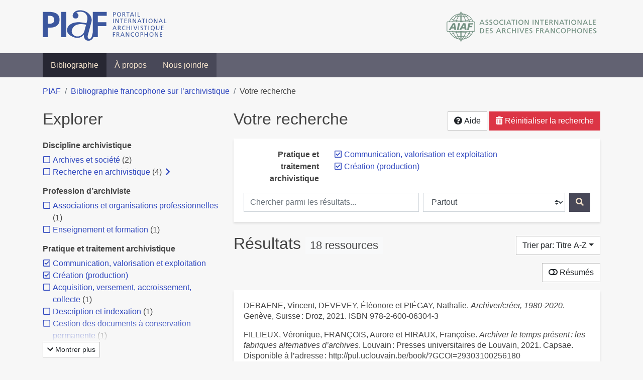

--- FILE ---
content_type: text/html; charset=utf-8
request_url: https://bibliopiaf.ebsi.umontreal.ca/bibliographie/?pratique-et-traitement-archivistique=Z2Z2PV79&pratique-et-traitement-archivistique=JAT5UFKZ&page=1&sort=title_asc
body_size: 19854
content:
<!doctype html>
<html lang="fr" class="no-js">
        <head >
                <meta charset="utf-8"> 
                <meta http-equiv="X-UA-Compatible" content="IE=edge">
    <meta name="viewport" content="width=device-width, initial-scale=1, shrink-to-fit=no">
    <meta name="generator" content="Kerko">
    <meta name="robots" content="noindex">
    <link rel="alternate" type="application/atom+xml" href="/bibliographie/atom.xml?pratique-et-traitement-archivistique=Z2Z2PV79&pratique-et-traitement-archivistique=JAT5UFKZ" title="Flux web personnalisé" />
            <title>Résultats | Bibliographie francophone sur l’archivistique</title>
    <link rel="stylesheet" href="/static/styles/main.css">

        <link rel="stylesheet" href="https://use.fontawesome.com/releases/v5.8.2/css/solid.css" integrity="sha384-ioUrHig76ITq4aEJ67dHzTvqjsAP/7IzgwE7lgJcg2r7BRNGYSK0LwSmROzYtgzs" crossorigin="anonymous">
        <link rel="stylesheet" href="https://use.fontawesome.com/releases/v5.8.2/css/regular.css" integrity="sha384-hCIN6p9+1T+YkCd3wWjB5yufpReULIPQ21XA/ncf3oZ631q2HEhdC7JgKqbk//4+" crossorigin="anonymous">
        <link rel="stylesheet" href="https://use.fontawesome.com/releases/v5.8.2/css/fontawesome.css" integrity="sha384-sri+NftO+0hcisDKgr287Y/1LVnInHJ1l+XC7+FOabmTTIK0HnE2ID+xxvJ21c5J" crossorigin="anonymous">
        <link rel="stylesheet" href="/bibliographie/static/kerko/css/styles.css?20230626"><script>
                    var re = new RegExp('(^|\\s)no-js(\\s|$)');
                    document.documentElement.className = document.documentElement.className.replace(re, '$1js$2');
                </script>
                    <!-- Global site tag (gtag.js) - Google Analytics -->
                    <script async src="https://www.googletagmanager.com/gtag/js?id=G-JFFPFP0YCG"></script>
                    <script>
                        window.dataLayer = window.dataLayer || [];
                        function gtag(){dataLayer.push(arguments);}
                        gtag('js', new Date());
                        gtag('config', 'G-JFFPFP0YCG');
                    </script>
    <link rel="icon" href="/static/images/favicon.ico">

        </head>
        <body >
        <header >
    <div class="container d-print-none">
        <div class="header-piaf d-flex flex-column flex-md-row justify-content-between">
            <a href="https://www.piaf-archives.org/" title="Portail international archivistique francophone">
                <img src="/static/images/logo-piaf.png" width="247" height="61" alt="Logo PIAF">
            </a>
            <a class="d-none d-md-block" href="https://www.piaf-archives.org/AIAF/association-internationale-des-archives-francophones"  title="Association internationale des archives francophones (AIAF)">
                <img src="/static/images/logo-aiaf-ff.png" width="313" height="66" alt="Logo Association internationale des archives francophones (AIAF)">
            </a>
        </div>
    </div>
    <nav class="navbar navbar-expand-md navbar-dark bg-dark d-print-none">
        <div class="container">
                <button class="navbar-toggler" type="button" data-toggle="collapse" data-target="#navbar-content" aria-controls="navbar-content" aria-expanded="false" aria-label="Basculer la navigation">
                    <span class="navbar-toggler-text">Menu</span><span class="navbar-toggler-icon"></span>
                </button>
                <div id="navbar-content" class="collapse navbar-collapse">
                    <ul class="navbar-nav justify-content-start">
    <li class="nav-item active">
        <a class="nav-link" href="/bibliographie/" >Bibliographie</a>
    </li>

    <li class="nav-item ">
        <a class="nav-link" href="/bibliographie/a-propos" >À propos</a>
    </li>

    <li class="nav-item ">
        <a class="nav-link" href="/bibliographie/nous-joindre" >Nous joindre</a>
    </li>

                    </ul>
                </div>
        </div>
    </nav>

        </header>
        <main class="container">
        
            <div class="row">
                <nav class="col d-print-none" aria-label="Fil d'Ariane">
                    <ol class="breadcrumb">
                        
            <li class="breadcrumb-item">
                <a href="https://www.piaf-archives.org/" >PIAF</a>
            </li>
            <li class="breadcrumb-item">
                <a href="/bibliographie/" >Bibliographie francophone sur l’archivistique</a>
            </li>
            <li class="breadcrumb-item active" aria-current="page">Votre recherche</li>
                    </ol>
                </nav>
            </div>
                <div class="row">
                        <div class="col-12 col-lg-8 order-lg-4">
    <div class="my-2 row">
        <h1 class="h2 col-auto pr-1 mr-auto d-inline">
                Votre recherche</h1>
            <div class="col-auto pl-0 ml-auto text-right">
                <div class="d-inline-block d-print-none mt-1 mb-2">
                    <button class="btn btn-light" data-toggle="modal" data-target="#search-help">
                        <span class="fas fa-question-circle" aria-hidden="true"></span> Aide
                    </button>
                </div>
                    <div class="d-inline-block d-lg-none d-print-none mt-1 mb-2">
                        <button id="facets-modal-toggle" class="btn btn-primary">
                            <span class="fas fa-compass" aria-hidden="true"></span> Explorer
                        </button>
                    </div>
                    <div class="d-inline-block d-print-none mt-1 mb-2">
                        <a class="btn btn-danger" href="/bibliographie/">
                            <span class="fas fa-trash-alt" aria-hidden="true"></span> Réinitialiser la recherche
                        </a>
                    </div>
            </div>
    </div>

<div class="modal fade" id="search-help" tabindex="-1" role="dialog" aria-labelledby="search-help-label" aria-hidden="true">
    <div class="modal-dialog modal-dialog-scrollable modal-lg" role="document">
        <div class="modal-content">
            <div class="modal-header">
                    <h2 class="modal-title" id="search-help-label">Aide</h2>
                    <button type="button" class="btn btn-secondary" data-dismiss="modal" title="Fermer le panneau d’aide" aria-label="Fermer le panneau d’aide">
                        <span class="fas fa-times" aria-hidden="true"></span>
                    </button>
            </div>
            <div class="modal-body">
                    <p>L’interface de recherche est composée de trois sections&nbsp;: <strong>Rechercher</strong>, <strong>Explorer</strong> et <strong>Résultats</strong>. Celles-ci sont décrites en détail ci-dessous.</p>
                    <p>Vous pouvez lancer une recherche aussi bien à partir de la section <strong>Rechercher</strong> qu’à partir de la section <strong>Explorer</strong>.</p>
                    <h3>Rechercher</h3>
                    <p>Cette section affiche vos critères de recherche courants et vous permet de soumettre des mots-clés à chercher dans la bibliographie.</p>
                    <ul>
                        <li>Chaque nouvelle soumission ajoute les mots-clés saisis à la liste des critères de recherche.</li>
                        <li>Pour lancer une nouvelle recherche plutôt qu’ajouter des mots-clés à la recherche courante, utilisez le bouton <strong>Réinitialiser la recherche</strong>, puis entrez vos mots-clés.</li>
                        <li>Pour remplacer un mot-clé déjà soumis, veuillez d’abord le retirer en décochant sa case à cocher, puis soumettre un nouveau mot-clé.</li>
                            <li>Vous pouvez contrôler la portée de votre recherche en choisissant où chercher. Les options sont&nbsp;:
                                <ul>
                                            <li><strong>Partout</strong>&nbsp;: repère vos mots-clés dans tous les champs des références bibliographiques ainsi que dans le contenu textuel des documents disponibles.</li>
                                            <li><strong>Dans les auteurs ou contributeurs</strong>&nbsp;: repère vos mots-clés dans les noms d’auteurs ou de contributeurs.</li>
                                            <li><strong>Dans les titres</strong>&nbsp;: repère vos mots-clés dans les titres.</li>
                                            <li><strong>Dans les années de publication</strong>&nbsp;: repère vos mots-clés dans le champ d’année de publication (vous pouvez utiliser l’opérateur <strong>OU</strong> avec vos mots-clés pour trouver des références ayant différentes années de publication. Par exemple, <code>2020 OU 2021</code>).</li>
                                </ul>
                            </li>
                        <li>Vous pouvez utiliser les opérateurs booléens avec vos mots-clés&nbsp;:
                            <ul>
                                <li><strong>ET</strong>&nbsp;: repère les références qui contiennent tous les termes fournis. Ceci est la relation par défaut entre les termes séparés d’un espace. Par exemple, <code>a b</code> est équivalent à <code>a ET b</code>.</li>
                                <li><strong>OU</strong>&nbsp;: repère les références qui contiennent n’importe lequel des termes fournis. Par exemple, <code>a OU b</code>.</li>
                                <li><strong>SAUF</strong>&nbsp;: exclut les références qui contiennent le terme fourni. Par exemple, <code>SAUF a</code>.</li>
                                <li>Les opérateurs booléens doivent être saisis en MAJUSCULES.</li>
                            </ul>
                        </li>
                        <li>Vous pouvez faire des groupements logiques (avec les parenthèses) pour éviter les ambiguïtés lors de la combinaison de plusieurs opérateurs booléens. Par exemple, <code>(a OU b) ET c</code>.</li>
                        <li>Vous pouvez demander une séquence exacte de mots (avec les guillemets droits), par exemple <code>"a b c"</code>. Par défaut la différence entre les positions des mots est de 1, ce qui signifie qu’une référence sera repérée si elle contient les mots et qu’ils sont consécutifs. Une distance maximale différente peut être fournie (avec le tilde), par exemple <code>"a b"~2</code> permet jusqu’à un terme entre <code>a</code> et <code>b</code>, ce qui signifie que la séquence <code>a c b</code> pourrait être repérée aussi bien que <code>a b</code>.</li>
                        <li>Vous pouvez préciser que certains termes sont plus importants que d’autres (avec l’accent circonflexe). Par exemple, <code>a^2 b c^0.5</code> indique que <code>a</code> est deux fois plus important que <code>b</code> dans le calcul de pertinence des résultats, tandis que <code>c</code> est de moitié moins important. Ce type de facteur peut être appliqué à un groupement logique, par exemple <code>(a b)^3 c</code>.</li>
                        <li>La recherche par mots-clés est insensible à la casse et les accents et la ponctuation sont ignorés.</li>
                        <li> Les terminaisons des mots sont amputées pour la plupart des champs, tels le titre, le résumé et les notes. L’amputation des terminaisons vous évite d’avoir à prévoir toutes les formes possibles d’un mot dans vos recherches. Ainsi, les termes <code>municipal</code>, <code>municipale</code> et <code>municipaux</code>, par exemple, donneront tous le même résultat. L’amputation des terminaisons n’est <em>pas</em> appliquée au texte des champs de noms, tels auteurs/contributeurs, éditeur, publication.</li>
                    </ul>
                    <h3>Explorer</h3>
                    <p>Cette section vous permet d’explorer les catégories associées aux références.</p>
                    <ul>
                        <li>Les catégories peuvent servir à affiner votre recherche. Cochez une catégorie pour l’ajouter à vos critères de recherche. Les résultats seront alors restreints aux références qui sont associées à cette catégorie.</li>
                        <li>Dé-cochez une catégorie pour la retirer de vos critères de recherche et élargir votre recherche.</li>
                        <li>Les nombres affichés à côté des catégories indiquent combien de références sont associées à chaque catégorie considérant les résultats de recherche courants. Ces nombres varieront en fonction de vos critères de recherche, de manière à toujours décrire le jeu de résultats courant. De même, des catégories et des facettes entières pourront disparaître lorsque les résultats de recherche ne contiennent aucune référence leur étant associées.</li>
                        <li>Une icône de flèche (<span class="fas fa-chevron-right" aria-hidden="true"></span>) apparaissant à côté d’une catégorie indique que des sous-catégories sont disponibles. Vous pouvez appuyer sur l’icône pour faire afficher la liste de ces catégories plus spécifiques. Par la suite, vous pouvez appuyer à nouveau pour masquer la liste. L’action d’afficher ou de masquer les sous-catégories ne modifie pas vos critères de recherche; ceci vous permet de rapidement explorer l’arborescence des catégories, si désiré.</li>
                    </ul>
                    <h3>Résultats</h3>
                    <p>Cette section présente les résultats de recherche. Si aucun critère de recherche n’a été fourni, elle montre toute la bibliographie (jusqu’à 40 références par page).</p>
                    <ul>
                        <li>Chaque référence de la liste des résultats est un hyperlien vers sa notice bibliographique complète. À partir de la notice, vous pouvez continuer à explorer les résultats de recherche en naviguant vers les notices précédentes ou suivantes de vos résultats de recherche, ou encore retourner à la liste des résultats.</li>
                        <li>Des hyperliens supplémentaires, tels que <strong>Consulter le document</strong> ou <strong>Consulter sur <em>[nom d’un site web]</em></strong>, peuvent apparaître sous un résultat de recherche. Ces liens vous fournissent un accès rapide à la ressource, des liens que vous trouverez également dans la notice bibliographique.</li>
                            <li>Le bouton <strong>Résumés</strong> vous permet d’activer ou de désactiver l’affichage des résumés dans la liste des résultats de recherche. Toutefois, activer l’affichage des résumés n’aura aucun effet sur les résultats pour lesquels aucun résumé n’est disponible.
                            <li>Diverses options sont fournies pour permettre de contrôler l’ordonnancement les résultats de recherche. L’une d’elles est l’option de tri par <strong>Pertinence</strong>, qui classe les résultats du plus pertinent au moins pertinent. Le score utilisé à cette fin prend en compte la fréquence des mots ainsi que les champs dans lesquels ils apparaissent. Par exemple, si un terme recherché apparaît fréquemment dans une référence ou est l’un d’un très petit nombre de termes utilisé dans cette référence, cette référence aura probablement un score plus élevé qu’une autre où le terme apparaît moins fréquemment ou qui contient un très grand nombre de mots. De même, le score sera plus élevé si un terme est rare dans l’ensemble de la bibliographie que s’il est très commun. De plus, si un terme de recherche apparaît par exemple dans le titre d’une référence, le score de cette référence sera plus élevé que s’il apparaissait dans un champ moins important tel le résumé.</li>
                            <li>Le tri par <strong>Pertinence</strong> n’est disponible qu’après avoir soumis des mots-clés par le biais de la section <strong>Rechercher</strong>.</li>
                            <li>Les catégories sélectionnées dans la section <strong>Explorer</strong> n’ont aucun effet sur le tri par pertinence. Elles ne font que filtrer la liste des résultats.</li>
                    </ul>
                    <div class="my-3 text-right">
                        <button type="button" class="btn btn-secondary" data-dismiss="modal" aria-label="Fermer le panneau d’aide">Fermer</button>
                    </div>
            </div>
        </div>
    </div>
</div>
        <div class="card breadbox mb-4">
            <div class="card-body">
            
            
            
        <div class="row">
            <div class="col-md-4 col-xl-3 font-weight-bold break-word text-md-right text-print-left">
                Pratique et traitement archivistique
            </div>
            <div class="col-md-8 col-xl-9">
        <ul class="list-unstyled mb-0"><li class="position-relative" style="margin-left:20px;"><a class="no-decorate" href="/bibliographie/?pratique-et-traitement-archivistique=JAT5UFKZ&sort=title_asc" title="Retirer le filtre 'Communication, valorisation et exploitation'" aria-label="Retirer le filtre 'Communication, valorisation et exploitation'" rel="nofollow"><span class="far fa-check-square position-absolute" aria-hidden="true" style="margin-left:1px;top:-1px;left:-20px;line-height:1.5;"></span>
                    <span class="facet-item-label parent-decorate">Communication, valorisation et exploitation</span></a>
            
        </li><li class="position-relative" style="margin-left:20px;"><a class="no-decorate" href="/bibliographie/?pratique-et-traitement-archivistique=Z2Z2PV79&sort=title_asc" title="Retirer le filtre 'Création (production)'" aria-label="Retirer le filtre 'Création (production)'" rel="nofollow"><span class="far fa-check-square position-absolute" aria-hidden="true" style="margin-left:1px;top:-1px;left:-20px;line-height:1.5;"></span>
                    <span class="facet-item-label parent-decorate">Création (production)</span></a>
            
        </li>
        </ul>
            </div>
        </div>
            
            
            
            
            
            
            
            
            
            
            
    <form method="post" role="search" class="form d-print-none px-0"><input id="csrf_token" name="csrf_token" type="hidden" value="ImQwY2Q3MGMwZWU1OTk3M2UwMmQyZWJlMTAwYzE1NTEzZjcyMjgzNWEi.aXNGIg.rALXVcJ0799UeKB48kqXsMTRmpU">
        <div class="form-row mx-n1">
            <div class="col-12 col-md px-1 mb-2 mb-md-0">
                <label for="keywords" class="sr-only">Chercher parmi les résultats...</label><input class="form-control" id="keywords" maxlength="1000" name="keywords" placeholder="Chercher parmi les résultats..." type="search" value="">
            </div>
            <div class="col col-md-5 px-1">
                <label for="scope" class="sr-only">Chercher dans...</label><select class="custom-select" id="scope" name="scope"><option value="all">Partout</option><option value="creator">Dans les auteurs ou contributeurs</option><option value="title">Dans les titres</option><option value="pubyear">Dans les années de publication</option></select>
            </div>
            <div class="col-auto px-1">
                <button id="submit" type="submit" class="btn btn-primary" title="Rechercher" aria-label="Rechercher">
                    <span class="fas fa-search" aria-hidden="true"></span>
                </button>
            </div>
        </div>
    </form>
            </div>
        </div>
    <div class="my-2 row">
        <div class="col-auto mr-auto">
            <h2 class="d-inline mb-2">Résultats
                    <span class="badge badge-light">18 ressources</span>
            </h2>
        </div>
            <div class="col-auto pl-0 ml-auto mt-1 mb-2 text-right">
                <div class="d-inline-block d-print-none">
    <div class="dropdown">
        <button class="btn btn-light dropdown-toggle" type="button" id="sort-options" data-toggle="dropdown" aria-haspopup="true" aria-expanded="false" aria-label="Trier par...">
            <span aria-hidden="true">Trier par: Titre A-Z</span></button>
        <div class="dropdown-menu dropdown-menu-right" aria-labelledby="sort-options"><a class="dropdown-item" href="/bibliographie/?pratique-et-traitement-archivistique=Z2Z2PV79&pratique-et-traitement-archivistique=JAT5UFKZ&sort=date_desc"  title="Trier par Date décroissante" aria-label="Trier par Date décroissante" rel="nofollow">Date décroissante</a><a class="dropdown-item" href="/bibliographie/?pratique-et-traitement-archivistique=Z2Z2PV79&pratique-et-traitement-archivistique=JAT5UFKZ&sort=date_asc"  title="Trier par Date croissante" aria-label="Trier par Date croissante" rel="nofollow">Date croissante</a><a class="dropdown-item" href="/bibliographie/?pratique-et-traitement-archivistique=Z2Z2PV79&pratique-et-traitement-archivistique=JAT5UFKZ&sort=author_asc"  title="Trier par Auteur A-Z" aria-label="Trier par Auteur A-Z" rel="nofollow">Auteur A-Z</a><a class="dropdown-item" href="/bibliographie/?pratique-et-traitement-archivistique=Z2Z2PV79&pratique-et-traitement-archivistique=JAT5UFKZ&sort=author_desc"  title="Trier par Auteur Z-A" aria-label="Trier par Auteur Z-A" rel="nofollow">Auteur Z-A</a><a class="dropdown-item active" href="/bibliographie/?pratique-et-traitement-archivistique=Z2Z2PV79&pratique-et-traitement-archivistique=JAT5UFKZ&sort=title_asc" aria-current="true" title="Trier par Titre A-Z (Tri courant)" aria-label="Trier par Titre A-Z (Tri courant)" rel="nofollow">Titre A-Z</a><a class="dropdown-item" href="/bibliographie/?pratique-et-traitement-archivistique=Z2Z2PV79&pratique-et-traitement-archivistique=JAT5UFKZ&sort=title_desc"  title="Trier par Titre Z-A" aria-label="Trier par Titre Z-A" rel="nofollow">Titre Z-A</a>
        </div>
    </div>
                </div>
            </div>
    </div>
            <div class="row">
                    <div class="col-auto ml-auto pl-0">
                            <a class="btn btn-light d-print-none" href="/bibliographie/?pratique-et-traitement-archivistique=Z2Z2PV79&pratique-et-traitement-archivistique=JAT5UFKZ&page=1&sort=title_asc&abstracts=1" title="Montrer les résumés" aria-label="Montrer les résumés"><span class="fas fa-toggle-off" aria-hidden="true"></span> Résumés</a>
                    </div>
            </div>
            <div class="card my-3">
                <div class="card-body py-1">
                    <ul class="list-unstyled ">

<li class="search-item break-word my-3">
            <div class="d-flex">
                <a class="d-block mw-100 mr-auto" href="/bibliographie/?pratique-et-traitement-archivistique=Z2Z2PV79&pratique-et-traitement-archivistique=JAT5UFKZ&sort=title_asc&page=1&page-len=1&id=NIR72EEQ" title="Voir les détails">
<div class="csl-bib-body" style="line-height: 1.35; ">
  <div class="csl-entry">DEBAENE, Vincent, DEVEVEY, &#xC9;l&#xE9;onore et PI&#xC9;GAY, Nathalie. <i>Archiver/cr&#xE9;er, 1980-2020</i>. Gen&#xE8;ve, Suisse&#x202F;: Droz, 2021. ISBN&#xA0;978-2-600-06304-3</div>
</div>
                </a><span class='Z3988' title='url_ver=Z39.88-2004&amp;ctx_ver=Z39.88-2004&amp;rfr_id=info%3Asid%2Fzotero.org%3A2&amp;rft_id=urn%3Aisbn%3A978-2-600-06304-3&amp;rft_val_fmt=info%3Aofi%2Ffmt%3Akev%3Amtx%3Abook&amp;rft.genre=book&amp;rft.btitle=Archiver%2Fcr%C3%A9er%2C%201980-2020&amp;rft.place=Gen%C3%A8ve%2C%20Suisse&amp;rft.publisher=Droz&amp;rft.aufirst=Vincent&amp;rft.aulast=Debaene&amp;rft.au=Vincent%20Debaene&amp;rft.au=%C3%89l%C3%A9onore%20Devevey&amp;rft.au=Nathalie%20Pi%C3%A9gay&amp;rft.date=2021&amp;rft.tpages=266&amp;rft.isbn=978-2-600-06304-3&amp;rft.issn=1422-7606&amp;rft.language=fran%C3%A7ais'></span>

            </div>
</li>

<li class="search-item break-word my-3">
            <div class="d-flex">
                <a class="d-block mw-100 mr-auto" href="/bibliographie/?pratique-et-traitement-archivistique=Z2Z2PV79&pratique-et-traitement-archivistique=JAT5UFKZ&sort=title_asc&page=2&page-len=1&id=6I37JI5N" title="Voir les détails">
<div class="csl-bib-body" style="line-height: 1.35; ">
  <div class="csl-entry">FILLIEUX, V&#xE9;ronique, FRAN&#xC7;OIS, Aurore et HIRAUX, Fran&#xE7;oise. <i>Archiver le temps pr&#xE9;sent&#x202F;: les fabriques alternatives d&#x2019;archives</i>. Louvain&#x202F;: Presses universitaires de Louvain, 2021. Capsae. Disponible &#xE0; l&#x2019;adresse&#x202F;: http://pul.uclouvain.be/book/?GCOI=29303100256180</div>
</div>
                </a><span class='Z3988' title='url_ver=Z39.88-2004&amp;ctx_ver=Z39.88-2004&amp;rfr_id=info%3Asid%2Fzotero.org%3A2&amp;rft_val_fmt=info%3Aofi%2Ffmt%3Akev%3Amtx%3Abook&amp;rft.genre=book&amp;rft.btitle=Archiver%20le%20temps%20pr%C3%A9sent%20%3A%20les%20fabriques%20alternatives%20d&apos;archives&amp;rft.place=Louvain&amp;rft.publisher=Presses%20universitaires%20de%20Louvain&amp;rft.series=Capsae&amp;rft.aufirst=V%C3%A9ronique&amp;rft.aulast=Fillieux&amp;rft.au=V%C3%A9ronique%20Fillieux&amp;rft.au=Aurore%20Fran%C3%A7ois&amp;rft.au=Fran%C3%A7oise%20Hiraux&amp;rft.date=2021'></span>

            </div>
                <div class="d-print-none btn-group ml-2">
                            <a class="btn btn-sm btn-link text-nowrap" href="http://pul.uclouvain.be/book/?GCOI=29303100256180" target="_blank" rel="noopener noreferrer">
                                <span class="fas fa-external-link-alt mr-1" aria-hidden="true"></span>Consulter sur pul.uclouvain.be</a>
                </div>
</li>

<li class="search-item break-word my-3">
            <div class="d-flex">
                <a class="d-block mw-100 mr-auto" href="/bibliographie/?pratique-et-traitement-archivistique=Z2Z2PV79&pratique-et-traitement-archivistique=JAT5UFKZ&sort=title_asc&page=3&page-len=1&id=D7PE5TW3" title="Voir les détails">
<div class="csl-bib-body" style="line-height: 1.35; ">
  <div class="csl-entry">DE&#xA0;BERLI&#xC8;RE, Justine et BOSCA, Emmanuel. <i>Archives en bande dessin&#xE9;e&#x202F;: de la repr&#xE9;sentation &#xE0; la r&#xE9;alit&#xE9;</i>. [S.&#xA0;l.]&#x202F;: [s.&#xA0;n.], 2021. [Consult&#xE9;&#xA0;le&#xA0;4&#xA0;avril&#xA0;2022]. Disponible &#xE0; l&#x2019;adresse&#x202F;: https://www.archives.correze.fr/boutique/catalogues-expositions/archives-en-bande-dessinee-de-la-representation-a-la-realite/</div>
</div>
                </a><span class='Z3988' title='url_ver=Z39.88-2004&amp;ctx_ver=Z39.88-2004&amp;rfr_id=info%3Asid%2Fzotero.org%3A2&amp;rft_val_fmt=info%3Aofi%2Ffmt%3Akev%3Amtx%3Abook&amp;rft.genre=book&amp;rft.btitle=Archives%20en%20bande%20dessin%C3%A9e%20%3A%20de%20la%20repr%C3%A9sentation%20%C3%A0%20la%20r%C3%A9alit%C3%A9&amp;rft.aufirst=Justine&amp;rft.aulast=de%20Berli%C3%A8re&amp;rft.au=Justine%20de%20Berli%C3%A8re&amp;rft.au=Emmanuel%20Bosca&amp;rft.date=2021&amp;rft.tpages=120&amp;rft.language=fr-FR'></span>

            </div>
                <div class="d-print-none btn-group ml-2">
                            <a class="btn btn-sm btn-link text-nowrap" href="https://www.archives.correze.fr/boutique/catalogues-expositions/archives-en-bande-dessinee-de-la-representation-a-la-realite/" target="_blank" rel="noopener noreferrer">
                                <span class="fas fa-external-link-alt mr-1" aria-hidden="true"></span>Consulter sur www.archives.correze.fr</a>
                </div>
</li>

<li class="search-item break-word my-3">
            <div class="d-flex">
                <a class="d-block mw-100 mr-auto" href="/bibliographie/?pratique-et-traitement-archivistique=Z2Z2PV79&pratique-et-traitement-archivistique=JAT5UFKZ&sort=title_asc&page=4&page-len=1&id=AFWLRBHE" title="Voir les détails">
<div class="csl-bib-body" style="line-height: 1.35; ">
  <div class="csl-entry">SAHNOUN, Camille. <i>Archives et fiction&#x202F;: l&#x2019;utilisation des archives dans le genre litt&#xE9;raire de la biographie romanc&#xE9;e entre 2011 et 2020</i> [en&#xA0;ligne]. Master Archives. Angers, France&#x202F;: Universit&#xE9; Angers, 2021. Disponible &#xE0; l&#x2019;adresse&#x202F;: https://dune.univ-angers.fr/documents/dune13343. Pages: 91
Place: Angers</div>
</div>
                </a><span class='Z3988' title='url_ver=Z39.88-2004&amp;ctx_ver=Z39.88-2004&amp;rfr_id=info%3Asid%2Fzotero.org%3A2&amp;rft_val_fmt=info%3Aofi%2Ffmt%3Akev%3Amtx%3Adissertation&amp;rft.title=Archives%20et%20fiction%20%3A%20l%E2%80%99utilisation%20des%20archives%20dans%20le%20genre%20litt%C3%A9raire%20de%20la%20biographie%20romanc%C3%A9e%20entre%202011%20et%202020&amp;rft.inst=Universit%C3%A9%20Angers&amp;rft.degree=Master%20Archives&amp;rft.aufirst=Camille&amp;rft.aulast=Sahnoun&amp;rft.au=Camille%20Sahnoun&amp;rft.date=2021&amp;rft.tpages=91&amp;rft.language=fr-FR'></span>

            </div>
                <div class="d-print-none btn-group ml-2">
                            <a class="btn btn-sm btn-link text-nowrap" href="/bibliographie/AFWLRBHE/download/UA86HQGB/Sahnoun%20-%202011%20-%20Sous%20la%20direction%20de%20M.%20Patrice%20Marcilloux.pdf" target="_blank" rel="noopener" title="Consulter 'Sahnoun - 2011 - Sous la direction de M. Patrice Marcilloux.pdf'" aria-label="Consulter 'Sahnoun - 2011 - Sous la direction de M. Patrice Marcilloux.pdf'">
                                <span class="fas fa-file mr-1" aria-hidden="true"></span>Consulter le document</a>
                </div>
</li>

<li class="search-item break-word my-3">
            <div class="d-flex">
                <a class="d-block mw-100 mr-auto" href="/bibliographie/?pratique-et-traitement-archivistique=Z2Z2PV79&pratique-et-traitement-archivistique=JAT5UFKZ&sort=title_asc&page=5&page-len=1&id=58YI3EN7" title="Voir les détails">
<div class="csl-bib-body" style="line-height: 1.35; ">
  <div class="csl-entry">SIBILLE-DE GRIMO&#xDC;ARD, Claire. Avantages et inconv&#xE9;nients d&#x2019;un encodage en EAD. <i>La Gazette des archives</i> [en&#xA0;ligne]. 2010, p.&#xA0;179&#x2011;194. DOI&#xA0;10.3406/gazar.2010.4757</div>
</div>
                </a><span class='Z3988' title='url_ver=Z39.88-2004&amp;ctx_ver=Z39.88-2004&amp;rfr_id=info%3Asid%2Fzotero.org%3A2&amp;rft_id=info%3Adoi%2F10.3406%2Fgazar.2010.4757&amp;rft_val_fmt=info%3Aofi%2Ffmt%3Akev%3Amtx%3Ajournal&amp;rft.genre=article&amp;rft.atitle=Avantages%20et%20inconv%C3%A9nients%20d%E2%80%99un%20encodage%20en%20EAD&amp;rft.jtitle=La%20Gazette%20des%20archives&amp;rft.aufirst=Claire&amp;rft.aulast=Sibille-de%20Grimo%C3%BCard&amp;rft.au=Claire%20Sibille-de%20Grimo%C3%BCard&amp;rft.date=2010&amp;rft.pages=179-194&amp;rft.spage=179&amp;rft.epage=194&amp;rft.issn=0016-5522&amp;rft.language=fre'></span>

            </div>
                <div class="d-print-none btn-group ml-2">
                            <a class="btn btn-sm btn-link text-nowrap" href="/bibliographie/58YI3EN7/download/DLTRE4BZ/Sibille-de%20Grimo%C3%BCard%20-%202010%20-%20Avantages%20et%20inconv%C3%A9nients%20d%E2%80%99un%20encodage%20en%20EAD.pdf" target="_blank" rel="noopener" title="Consulter 'Sibille-de Grimoüard - 2010 - Avantages et inconvénients d’un encodage en EAD.pdf'" aria-label="Consulter 'Sibille-de Grimoüard - 2010 - Avantages et inconvénients d’un encodage en EAD.pdf'">
                                <span class="fas fa-file mr-1" aria-hidden="true"></span>Consulter le document</a>
                </div>
</li>

<li class="search-item break-word my-3">
            <div class="d-flex">
                <a class="d-block mw-100 mr-auto" href="/bibliographie/?pratique-et-traitement-archivistique=Z2Z2PV79&pratique-et-traitement-archivistique=JAT5UFKZ&sort=title_asc&page=6&page-len=1&id=SHYNP9PD" title="Voir les détails">
<div class="csl-bib-body" style="line-height: 1.35; ">
  <div class="csl-entry">R&#xC9;SEAU CANADIEN D&#x2019;INFORMATION SUR LE PATRIMOINE (RCIP). <i>Cr&#xE9;ation et gestion de contenu num&#xE9;rique</i>. [S.&#xA0;l.]&#x202F;: [s.&#xA0;n.], 2005</div>
</div>
                </a><span class='Z3988' title='url_ver=Z39.88-2004&amp;ctx_ver=Z39.88-2004&amp;rfr_id=info%3Asid%2Fzotero.org%3A2&amp;rft_val_fmt=info%3Aofi%2Ffmt%3Akev%3Amtx%3Abook&amp;rft.genre=report&amp;rft.btitle=Cr%C3%A9ation%20et%20gestion%20de%20contenu%20num%C3%A9rique&amp;rft.aulast=R%C3%A9seau%20canadien%20d&apos;information%20sur%20le%20patrimoine%20(RCIP)&amp;rft.au=R%C3%A9seau%20canadien%20d&apos;information%20sur%20le%20patrimoine%20(RCIP)&amp;rft.date=2005'></span>

            </div>
</li>

<li class="search-item break-word my-3">
            <div class="d-flex">
                <a class="d-block mw-100 mr-auto" href="/bibliographie/?pratique-et-traitement-archivistique=Z2Z2PV79&pratique-et-traitement-archivistique=JAT5UFKZ&sort=title_asc&page=7&page-len=1&id=C5DT8PHE" title="Voir les détails">
<div class="csl-bib-body" style="line-height: 1.35; ">
  <div class="csl-entry">WINAND, Anna&#xEB;lle. <i>Entre archives et archive&#x202F;: l&#x2019;espace inarchiv&#xE9; et inarchivable du cin&#xE9;ma de r&#xE9;emploi</i> [en&#xA0;ligne]. Th&#xE8;se de doctorat. Montr&#xE9;al&#x202F;: Universit&#xE9; de Montr&#xE9;al, 2021. [Consult&#xE9;&#xA0;le&#xA0;8&#xA0;avril&#xA0;2022]. Disponible &#xE0; l&#x2019;adresse&#x202F;: https://papyrus.bib.umontreal.ca/xmlui/handle/1866/26403. Accepted: 2022-04-04T14:40:29Z</div>
</div>
                </a><span class='Z3988' title='url_ver=Z39.88-2004&amp;ctx_ver=Z39.88-2004&amp;rfr_id=info%3Asid%2Fzotero.org%3A2&amp;rft_val_fmt=info%3Aofi%2Ffmt%3Akev%3Amtx%3Adissertation&amp;rft.title=Entre%20archives%20et%20archive%20%3A%20l%E2%80%99espace%20inarchiv%C3%A9%20et%20inarchivable%20du%20cin%C3%A9ma%20de%20r%C3%A9emploi&amp;rft.inst=Universit%C3%A9%20de%20Montr%C3%A9al&amp;rft.degree=Th%C3%A8se%20de%20doctorat&amp;rft.aufirst=Anna%C3%ABlle&amp;rft.aulast=Winand&amp;rft.au=Anna%C3%ABlle%20Winand&amp;rft.date=2021&amp;rft.tpages=301&amp;rft.language=fr-CA'></span>

            </div>
                <div class="d-print-none btn-group ml-2">
                            <a class="btn btn-sm btn-link text-nowrap" href="/bibliographie/C5DT8PHE/download/PNTTF6DI/Winand%20-%20Entre%20archives%20et%20archive%20%20l%E2%80%99espace%20inarchiv%C3%A9%20et%20.pdf" target="_blank" rel="noopener" title="Consulter 'Winand - Entre archives et archive  l’espace inarchivé et .pdf'" aria-label="Consulter 'Winand - Entre archives et archive  l’espace inarchivé et .pdf'">
                                <span class="fas fa-file mr-1" aria-hidden="true"></span>Consulter le document</a>
                </div>
</li>

<li class="search-item break-word my-3">
            <div class="d-flex">
                <a class="d-block mw-100 mr-auto" href="/bibliographie/?pratique-et-traitement-archivistique=Z2Z2PV79&pratique-et-traitement-archivistique=JAT5UFKZ&sort=title_asc&page=8&page-len=1&id=S6CNRADS" title="Voir les détails">
<div class="csl-bib-body" style="line-height: 1.35; ">
  <div class="csl-entry">VIALLE, Delphine. <i>Imagerie m&#xE9;dicale&#x202F;: production et diffusion</i>. M&#xE9;moire de D.E.S.S. Sciences de l&#x2019;information et de la documentation sp&#xE9;cialis&#xE9;es. Paris, France&#x202F;: Institut national des techniques de la documentation (INTD), 1999</div>
</div>
                </a><span class='Z3988' title='url_ver=Z39.88-2004&amp;ctx_ver=Z39.88-2004&amp;rfr_id=info%3Asid%2Fzotero.org%3A2&amp;rft_val_fmt=info%3Aofi%2Ffmt%3Akev%3Amtx%3Adissertation&amp;rft.title=Imagerie%20m%C3%A9dicale%20%3A%20production%20et%20diffusion&amp;rft.inst=Institut%20national%20des%20techniques%20de%20la%20documentation%20(INTD)&amp;rft.degree=M%C3%A9moire%20de%20D.E.S.S.%20Sciences%20de%20l&apos;information%20et%20de%20la%20documentation%20sp%C3%A9cialis%C3%A9es&amp;rft.aufirst=Delphine&amp;rft.aulast=Vialle&amp;rft.au=Delphine%20Vialle&amp;rft.date=1999&amp;rft.tpages=94'></span>

            </div>
</li>

<li class="search-item break-word my-3">
            <div class="d-flex">
                <a class="d-block mw-100 mr-auto" href="/bibliographie/?pratique-et-traitement-archivistique=Z2Z2PV79&pratique-et-traitement-archivistique=JAT5UFKZ&sort=title_asc&page=9&page-len=1&id=KF43LML8" title="Voir les détails">
<div class="csl-bib-body" style="line-height: 1.35; ">
  <div class="csl-entry">C&#xD4;T&#xC9;-LAPOINTE, Simon et LEMAY, Yvon. L&#x2019;Archivoscope&#x202F;: les archives transform&#xE9;es. Dans&#x202F;: <i>7e &#xE9;dition du Congr&#xE8;s des milieux documentaires du Qu&#xE9;bec</i>. 7e &#xE9;dition. Qu&#xE9;bec, Montr&#xE9;al&#x202F;: [s.&#xA0;n.], 2015</div>
</div>
                </a><span class='Z3988' title='url_ver=Z39.88-2004&amp;ctx_ver=Z39.88-2004&amp;rfr_id=info%3Asid%2Fzotero.org%3A2&amp;rft_val_fmt=info%3Aofi%2Ffmt%3Akev%3Amtx%3Abook&amp;rft.genre=bookitem&amp;rft.atitle=L%E2%80%99Archivoscope%20%3A%20les%20archives%20transform%C3%A9es&amp;rft.btitle=7e%20%C3%A9dition%20du%20Congr%C3%A8s%20des%20milieux%20documentaires%20du%20Qu%C3%A9bec&amp;rft.place=Qu%C3%A9bec%2C%20Montr%C3%A9al&amp;rft.aufirst=Simon&amp;rft.aulast=C%C3%B4t%C3%A9-Lapointe&amp;rft.au=Simon%20C%C3%B4t%C3%A9-Lapointe&amp;rft.au=Yvon%20Lemay&amp;rft.date=2015&amp;rft.language=Fran%C3%A7ais'></span>

            </div>
</li>

<li class="search-item break-word my-3">
            <div class="d-flex">
                <a class="d-block mw-100 mr-auto" href="/bibliographie/?pratique-et-traitement-archivistique=Z2Z2PV79&pratique-et-traitement-archivistique=JAT5UFKZ&sort=title_asc&page=10&page-len=1&id=EUZ5GVF8" title="Voir les détails">
<div class="csl-bib-body" style="line-height: 1.35; ">
  <div class="csl-entry">CHALL&#xC9;AT-FONCK, Violaine. Les archives &#xE0; l&#x2019;&#xE9;cran&#x202F;: comment traiter avec les professionnels du secteur audiovisuel&#x202F;? <i>La Gazette des archives</i> [en&#xA0;ligne]. 2012, Vol.&#xA0;227, p.&#xA0;95&#x2011;104. DOI&#xA0;10.3406/gazar.2012.4968</div>
</div>
                </a><span class='Z3988' title='url_ver=Z39.88-2004&amp;ctx_ver=Z39.88-2004&amp;rfr_id=info%3Asid%2Fzotero.org%3A2&amp;rft_id=info%3Adoi%2F10.3406%2Fgazar.2012.4968&amp;rft_val_fmt=info%3Aofi%2Ffmt%3Akev%3Amtx%3Ajournal&amp;rft.genre=article&amp;rft.atitle=Les%20archives%20%C3%A0%20l%E2%80%99%C3%A9cran%20%3A%20comment%20traiter%20avec%20les%20professionnels%20du%20secteur%20audiovisuel%20%3F&amp;rft.jtitle=La%20Gazette%20des%20archives&amp;rft.volume=227&amp;rft.aufirst=Violaine&amp;rft.aulast=Chall%C3%A9at-Fonck&amp;rft.au=Violaine%20Chall%C3%A9at-Fonck&amp;rft.date=2012&amp;rft.pages=95-104&amp;rft.spage=95&amp;rft.epage=104&amp;rft.issn=0016-5522&amp;rft.language=fre'></span>

            </div>
                <div class="d-print-none btn-group ml-2">
                            <a class="btn btn-sm btn-link text-nowrap" href="/bibliographie/EUZ5GVF8/download/EY4FIRCI/Chall%C3%A9at-Fonck%20-%202012%20-%20Les%20archives%20%C3%A0%20l%E2%80%99%C3%A9cran%20%20comment%20traiter%20avec%20les%20.pdf" target="_blank" rel="noopener" title="Consulter 'Challéat-Fonck - 2012 - Les archives à l’écran  comment traiter avec les .pdf'" aria-label="Consulter 'Challéat-Fonck - 2012 - Les archives à l’écran  comment traiter avec les .pdf'">
                                <span class="fas fa-file mr-1" aria-hidden="true"></span>Consulter le document</a>
                </div>
</li>

<li class="search-item break-word my-3">
            <div class="d-flex">
                <a class="d-block mw-100 mr-auto" href="/bibliographie/?pratique-et-traitement-archivistique=Z2Z2PV79&pratique-et-traitement-archivistique=JAT5UFKZ&sort=title_asc&page=11&page-len=1&id=MGLFZKCZ" title="Voir les détails">
<div class="csl-bib-body" style="line-height: 1.35; ">
  <div class="csl-entry">SAINT-PIERRE, Diane. Les archives de paroisse&#x202F;: cr&#xE9;ation, conservation et mise en valeur&#x202F;: une &#xE9;tude des paroisses de la C&#xF4;te-du-Sud. <i>Archives</i>. 1990, Vol.&#xA0;22, p.&#xA0;57&#x2011;78</div>
</div>
                </a><span class='Z3988' title='url_ver=Z39.88-2004&amp;ctx_ver=Z39.88-2004&amp;rfr_id=info%3Asid%2Fzotero.org%3A2&amp;rft_val_fmt=info%3Aofi%2Ffmt%3Akev%3Amtx%3Ajournal&amp;rft.genre=article&amp;rft.atitle=Les%20archives%20de%20paroisse%20%3A%20cr%C3%A9ation%2C%20conservation%20et%20mise%20en%20valeur%20%3A%20une%20%C3%A9tude%20des%20paroisses%20de%20la%20C%C3%B4te-du-Sud&amp;rft.jtitle=Archives&amp;rft.volume=22&amp;rft.aufirst=Diane&amp;rft.aulast=Saint-Pierre&amp;rft.au=Diane%20Saint-Pierre&amp;rft.date=1990&amp;rft.pages=57-78&amp;rft.spage=57&amp;rft.epage=78'></span>

            </div>
</li>

<li class="search-item break-word my-3">
            <div class="d-flex">
                <a class="d-block mw-100 mr-auto" href="/bibliographie/?pratique-et-traitement-archivistique=Z2Z2PV79&pratique-et-traitement-archivistique=JAT5UFKZ&sort=title_asc&page=12&page-len=1&id=NLB7QAED" title="Voir les détails">
<div class="csl-bib-body" style="line-height: 1.35; ">
  <div class="csl-entry">DESROCHERS, Pierre. <i>Les donn&#xE9;es administratives publiques dans l&#x2019;espace num&#xE9;rique</i>. Sainte-Foy, Qu&#xE9;bec&#x202F;: Presses de l&#x2019;Universit&#xE9; du Qu&#xE9;bec, 2022. [Consult&#xE9;&#xA0;le&#xA0;8&#xA0;avril&#xA0;2022]. Gouvernance de l&#x2019;information. ISBN&#xA0;978-2-7605-5639-3. Disponible &#xE0; l&#x2019;adresse&#x202F;: https://www.puq.ca/catalogue/collections/les-donnees-administratives-publiques-dans-espace-3907.html</div>
</div>
                </a><span class='Z3988' title='url_ver=Z39.88-2004&amp;ctx_ver=Z39.88-2004&amp;rfr_id=info%3Asid%2Fzotero.org%3A2&amp;rft_id=urn%3Aisbn%3A978-2-7605-5639-3&amp;rft_val_fmt=info%3Aofi%2Ffmt%3Akev%3Amtx%3Abook&amp;rft.genre=book&amp;rft.btitle=Les%20donn%C3%A9es%20administratives%20publiques%20dans%20l&apos;espace%20num%C3%A9rique&amp;rft.place=Sainte-Foy%2C%20Qu%C3%A9bec&amp;rft.publisher=Presses%20de%20l&apos;Universit%C3%A9%20du%20Qu%C3%A9bec&amp;rft.series=Gouvernance%20de%20l&apos;information&amp;rft.aufirst=Pierre&amp;rft.aulast=Desrochers&amp;rft.au=Pierre%20Desrochers&amp;rft.date=2022&amp;rft.tpages=114&amp;rft.isbn=978-2-7605-5639-3&amp;rft.language=fr-CA'></span>

            </div>
                <div class="d-print-none btn-group ml-2">
                            <a class="btn btn-sm btn-link text-nowrap" href="https://www.puq.ca/catalogue/collections/les-donnees-administratives-publiques-dans-espace-3907.html" target="_blank" rel="noopener noreferrer">
                                <span class="fas fa-external-link-alt mr-1" aria-hidden="true"></span>Consulter sur www.puq.ca</a>
                </div>
</li>

<li class="search-item break-word my-3">
            <div class="d-flex">
                <a class="d-block mw-100 mr-auto" href="/bibliographie/?pratique-et-traitement-archivistique=Z2Z2PV79&pratique-et-traitement-archivistique=JAT5UFKZ&sort=title_asc&page=13&page-len=1&id=X2BW2SI8" title="Voir les détails">
<div class="csl-bib-body" style="line-height: 1.35; ">
  <div class="csl-entry">ARTI&#xC8;RES, Philippe. Nos archives&#x202F;: Que sont amours devenus&#x202F;? Dans&#x202F;: <i>Entre-Temps</i> [en&#xA0;ligne]. 2020. [Consult&#xE9;&#xA0;le&#xA0;14&#xA0;avril&#xA0;2022]. Disponible &#xE0; l&#x2019;adresse&#x202F;: https://entre-temps.net/nos-archives-1-que-sont-amours-devenus/</div>
</div>
                </a><span class='Z3988' title='url_ver=Z39.88-2004&amp;ctx_ver=Z39.88-2004&amp;rfr_id=info%3Asid%2Fzotero.org%3A2&amp;rft_val_fmt=info%3Aofi%2Ffmt%3Akev%3Amtx%3Adc&amp;rft.type=webpage&amp;rft.title=Nos%20archives%20%3A%20Que%20sont%20amours%20devenus%20%3F&amp;rft.source=Entre-Temps&amp;rft.description=Pour%20la%20s%C3%A9rie%20%22Nos%20archives%22%20qu&apos;Entre-Temps%20propose%20cette%20ann%C3%A9e%2C%20des%20historiennes%20et%20des%20historiens%20exhument%20un%20fragment%20de%20leur%20propre%20fonds%20d%E2%80%99archives%20pour%20en%20faire%20bri%C3%A8vement%20le%20r%C3%A9cit.%20Ainsi%20se%20dessinera%20une%20s%C3%A9rie%20d%E2%80%99auto-portraits%20et%20puis%2C%20au%20fur%20et%20%C3%A0%20mesure%20des%20contributions%2C%20se%20constituera%20un%20fonds%20d%E2%80%99archives%20collectif%2C%20celui%20de%20l&apos;%C3%A9criture%20d&apos;une%20autre%20histoire%20%3A%20celle%20des%20historiennes%20et%20des%20historiens%2C%20celle%20qu%E2%80%99elles%20et%20ils%20ont%20v%C3%A9cu%20et%20avec%20laquelle%2C%20consciemment%20ou%20inconsciemment%2C%20ils%20%C3%A9crivent%20celle%20des%20femmes%20et%20des%20hommes%20qui%20les%20ont%20pr%C3%A9c%C3%A9d%C3%A9.e.s.%0A%0AEntre-Temps%20est%20une%20revue%20d%E2%80%99histoire%20actuelle%2C%20collective%20et%20enti%C3%A8rement%20gratuite%2C%20attach%C3%A9e%20%C3%A0%20la%20chaire%20de%20Patrick%20Boucheron%2C%20au%20Coll%C3%A8ge%20de%20France.&amp;rft.identifier=https%3A%2F%2Fentre-temps.net%2Fnos-archives-1-que-sont-amours-devenus%2F&amp;rft.aufirst=Philippe&amp;rft.aulast=Arti%C3%A8res&amp;rft.au=Philippe%20Arti%C3%A8res&amp;rft.date=2020&amp;rft.language=fr-FR'></span>

            </div>
                <div class="d-print-none btn-group ml-2">
                            <a class="btn btn-sm btn-link text-nowrap" href="https://entre-temps.net/nos-archives-1-que-sont-amours-devenus/" target="_blank" rel="noopener noreferrer">
                                <span class="fas fa-external-link-alt mr-1" aria-hidden="true"></span>Consulter sur entre-temps.net</a>
                </div>
</li>

<li class="search-item break-word my-3">
            <div class="d-flex">
                <a class="d-block mw-100 mr-auto" href="/bibliographie/?pratique-et-traitement-archivistique=Z2Z2PV79&pratique-et-traitement-archivistique=JAT5UFKZ&sort=title_asc&page=14&page-len=1&id=5FL3P99W" title="Voir les détails">
<div class="csl-bib-body" style="line-height: 1.35; ">
  <div class="csl-entry">ALQUIER, El&#xE9;onore, CARRIVE, Jean et LALANDE, Steffen. Production documentaire et usages. L&#x2019;automatisation dans les outils de consultation et de documentation de l&#x2019;Institut national de l&#x2019;audiovisuel (Ina). <i>Document Num&#xE9;rique</i> [en&#xA0;ligne]. 2017, Vol.&#xA0;20, n<sup>o</sup>&#xA0;2&#x2011;3, p.&#xA0;115&#x2011;136. DOI&#xA0;10.3166/dn.2017.00008</div>
</div>
                </a><span class='Z3988' title='url_ver=Z39.88-2004&amp;ctx_ver=Z39.88-2004&amp;rfr_id=info%3Asid%2Fzotero.org%3A2&amp;rft_id=info%3Adoi%2F10.3166%2Fdn.2017.00008&amp;rft_val_fmt=info%3Aofi%2Ffmt%3Akev%3Amtx%3Ajournal&amp;rft.genre=article&amp;rft.atitle=Production%20documentaire%20et%20usages.%20L&apos;automatisation%20dans%20les%20outils%20de%20consultation%20et%20de%20documentation%20de%20l&apos;Institut%20national%20de%20l&apos;audiovisuel%20(Ina).&amp;rft.jtitle=Document%20Num%C3%A9rique&amp;rft.stitle=Document%20Num%C3%A9rique&amp;rft.volume=20&amp;rft.issue=2-3&amp;rft.aufirst=El%C3%A9onore&amp;rft.aulast=Alquier&amp;rft.au=El%C3%A9onore%20Alquier&amp;rft.au=Jean%20Carrive&amp;rft.au=Steffen%20Lalande&amp;rft.date=2017&amp;rft.pages=115-136&amp;rft.spage=115&amp;rft.epage=136'></span>

            </div>
                <div class="d-print-none btn-group ml-2">
                            <a class="btn btn-sm btn-link text-nowrap" href="https://doi.org/10.3166/dn.2017.00008" target="_blank" rel="noopener noreferrer">
                                <span class="fas fa-external-link-alt mr-1" aria-hidden="true"></span>Consulter sur doi.org</a>
                </div>
</li>

<li class="search-item break-word my-3">
            <div class="d-flex">
                <a class="d-block mw-100 mr-auto" href="/bibliographie/?pratique-et-traitement-archivistique=Z2Z2PV79&pratique-et-traitement-archivistique=JAT5UFKZ&sort=title_asc&page=15&page-len=1&id=YX6M4V2R" title="Voir les détails">
<div class="csl-bib-body" style="line-height: 1.35; ">
  <div class="csl-entry">FALQUE-PIERROTIN, Isabelle. Production et diffusion des donn&#xE9;es &#xE0; caract&#xE8;re personnel sur Internet&#x202F;: enjeux nouveaux et questions &#xE9;thiques. <i>La Gazette des archives</i> [en&#xA0;ligne]. 2009, p.&#xA0;175&#x2011;178. DOI&#xA0;10.3406/gazar.2009.4584</div>
</div>
                </a><span class='Z3988' title='url_ver=Z39.88-2004&amp;ctx_ver=Z39.88-2004&amp;rfr_id=info%3Asid%2Fzotero.org%3A2&amp;rft_id=info%3Adoi%2F10.3406%2Fgazar.2009.4584&amp;rft_val_fmt=info%3Aofi%2Ffmt%3Akev%3Amtx%3Ajournal&amp;rft.genre=article&amp;rft.atitle=Production%20et%20diffusion%20des%20donn%C3%A9es%20%C3%A0%20caract%C3%A8re%20personnel%20sur%20Internet%20%3A%20enjeux%20nouveaux%20et%20questions%20%C3%A9thiques&amp;rft.jtitle=La%20Gazette%20des%20archives&amp;rft.aufirst=Isabelle&amp;rft.aulast=Falque-Pierrotin&amp;rft.au=Isabelle%20Falque-Pierrotin&amp;rft.date=2009&amp;rft.pages=175-178&amp;rft.spage=175&amp;rft.epage=178&amp;rft.issn=0016-5522&amp;rft.language=fre'></span>

            </div>
                <div class="d-print-none btn-group ml-2">
                            <a class="btn btn-sm btn-link text-nowrap" href="/bibliographie/YX6M4V2R/download/J5Y4AWI6/Falque-Pierrotin%20-%202009%20-%20Production%20et%20diffusion%20des%20donn%C3%A9es%20%C3%A0%20caract%C3%A8re%20pe.pdf" target="_blank" rel="noopener" title="Consulter 'Falque-Pierrotin - 2009 - Production et diffusion des données à caractère pe.pdf'" aria-label="Consulter 'Falque-Pierrotin - 2009 - Production et diffusion des données à caractère pe.pdf'">
                                <span class="fas fa-file mr-1" aria-hidden="true"></span>Consulter le document</a>
                </div>
</li>

<li class="search-item break-word my-3">
            <div class="d-flex">
                <a class="d-block mw-100 mr-auto" href="/bibliographie/?pratique-et-traitement-archivistique=Z2Z2PV79&pratique-et-traitement-archivistique=JAT5UFKZ&sort=title_asc&page=16&page-len=1&id=59ZFQX83" title="Voir les détails">
<div class="csl-bib-body" style="line-height: 1.35; ">
  <div class="csl-entry">MADELIN, Patrick. Produire des archives. <i>Dossiers de l&#x2019;audiovisuel</i>. s.d., p.&#xA0;78&#x2011;79</div>
</div>
                </a><span class='Z3988' title='url_ver=Z39.88-2004&amp;ctx_ver=Z39.88-2004&amp;rfr_id=info%3Asid%2Fzotero.org%3A2&amp;rft_val_fmt=info%3Aofi%2Ffmt%3Akev%3Amtx%3Ajournal&amp;rft.genre=article&amp;rft.atitle=Produire%20des%20archives&amp;rft.jtitle=Dossiers%20de%20l&apos;audiovisuel&amp;rft.aufirst=Patrick&amp;rft.aulast=Madelin&amp;rft.au=Patrick%20Madelin&amp;rft.pages=78-79&amp;rft.spage=78&amp;rft.epage=79'></span>

            </div>
</li>

<li class="search-item break-word my-3">
            <div class="d-flex">
                <a class="d-block mw-100 mr-auto" href="/bibliographie/?pratique-et-traitement-archivistique=Z2Z2PV79&pratique-et-traitement-archivistique=JAT5UFKZ&sort=title_asc&page=17&page-len=1&id=4YXCX55K" title="Voir les détails">
<div class="csl-bib-body" style="line-height: 1.35; ">
  <div class="csl-entry">RICHEZ, Christine. <i>R&#xE9;flexions sur la r&#xE9;alisation d&#x2019;un CD-ROM cartographique&#x202F;: Etude de cas dans le domaine de l&#x2019;urbanisme</i>. M&#xE9;moire de D.E.S.S. Sciences de l&#x2019;information et de la documentation sp&#xE9;cialis&#xE9;es. Paris, France&#x202F;: Institut national des techniques de la documentation (INTD), 1996</div>
</div>
                </a><span class='Z3988' title='url_ver=Z39.88-2004&amp;ctx_ver=Z39.88-2004&amp;rfr_id=info%3Asid%2Fzotero.org%3A2&amp;rft_val_fmt=info%3Aofi%2Ffmt%3Akev%3Amtx%3Adissertation&amp;rft.title=R%C3%A9flexions%20sur%20la%20r%C3%A9alisation%20d&apos;un%20CD-ROM%20cartographique%20%3A%20Etude%20de%20cas%20dans%20le%20domaine%20de%20l&apos;urbanisme&amp;rft.inst=Institut%20national%20des%20techniques%20de%20la%20documentation%20(INTD)&amp;rft.degree=M%C3%A9moire%20de%20D.E.S.S.%20Sciences%20de%20l&apos;information%20et%20de%20la%20documentation%20sp%C3%A9cialis%C3%A9es&amp;rft.aufirst=Christine&amp;rft.aulast=Richez&amp;rft.au=Christine%20Richez&amp;rft.date=1996&amp;rft.tpages=75'></span>

            </div>
</li>

<li class="search-item break-word my-3">
            <div class="d-flex">
                <a class="d-block mw-100 mr-auto" href="/bibliographie/?pratique-et-traitement-archivistique=Z2Z2PV79&pratique-et-traitement-archivistique=JAT5UFKZ&sort=title_asc&page=18&page-len=1&id=4AMNXT5F" title="Voir les détails">
<div class="csl-bib-body" style="line-height: 1.35; ">
  <div class="csl-entry">CHABIN, Marie-Anne. Temporalit&#xE9; et imm&#xE9;diatet&#xE9;. Dans&#x202F;: <i>Le blog de Marie-Anne Chabin</i> [en&#xA0;ligne]. 2021. [Consult&#xE9;&#xA0;le&#xA0;21&#xA0;avril&#xA0;2022]. Disponible &#xE0; l&#x2019;adresse&#x202F;: https://www.marieannechabin.fr/2021/06/temporalite-et-immediatete/</div>
</div>
                </a><span class='Z3988' title='url_ver=Z39.88-2004&amp;ctx_ver=Z39.88-2004&amp;rfr_id=info%3Asid%2Fzotero.org%3A2&amp;rft_val_fmt=info%3Aofi%2Ffmt%3Akev%3Amtx%3Adc&amp;rft.type=blogPost&amp;rft.title=Temporalit%C3%A9%20et%20imm%C3%A9diatet%C3%A9&amp;rft.source=Le%20blog%20de%20Marie-Anne%20Chabin&amp;rft.description=Il%20y%20a%20dix%20ans%20tr%C3%A8s%20exactement%2C%20le%2028%20juin%202011%20que%20j%E2%80%99ai%20lanc%C3%A9%20ce%20blog.%20Mon%20propos%20%C3%A9tait%20%E2%80%93%20et%20reste%20%E2%80%93%20de%20commenter%20la%20fabrique%20de%20l%E2%80%99information%20et%20les%20traces%20qui%20la%20supportent%2C%20la%20perception%20de%20l%E2%80%99information%20par%20ceux%20qui%20la%20produisent%20et%20ceux%20qui%20la%20consomment%2C%20l%E2%80%99exploitation%20de%20l%E2%80%99information%20archiv%C3%A9e%3B%20et%20l%E2%80%99%C3%A9volution%20dans%20le%20temps%20de%20la%20perception%20de%20ces%20trois%20notions.%0A%0AMon%20premier%20billet%2C%20intitul%C3%A9%20%C2%AB%20Temporalit%C3%A9%20%C2%BB%20et%20inaugurant%20la%20s%C3%A9rie%20de%20billets%20en%20-it%C3%A9%2C%20pointait%20le%20raccourcissement%20de%20la%20perception%20du%20temps%20chez%20mes%20contemporains%2C%20au%20travers%20de%20la%20formule%20de%20plus%20en%20plus%20usit%C3%A9e%3A%20%C2%AB%20du%20jamais%20vu%20depuis%20%C2%BB%20vingt%20ans%2C%20dix%20ans%2C%20un%20an%E2%80%A6%0A%0ADepuis%20une%20d%C3%A9cennie%2C%20ces%20%C2%AB%20jamais%20vu%20depuis%20%C2%BB%20continuent%2C%20r%C3%A9guli%C3%A8rement%2C%20de%20m%E2%80%99agresser%20les%20yeux%20ou%20de%20m%E2%80%99%C3%A9corcher%20les%20oreilles%20selon%20que%20je%20lis%20la%20presse%20%C3%A9crite%20ou%20j%E2%80%99%C3%A9coute%20la%20radio%20(cela%20doit%20%C3%AAtre%20pareil%20%C3%A0%20la%20t%C3%A9l%C3%A9vision%20mais%20je%20ne%20la%20regarde%20pas).&amp;rft.identifier=https%3A%2F%2Fwww.marieannechabin.fr%2F2021%2F06%2Ftemporalite-et-immediatete%2F&amp;rft.aufirst=Marie-Anne&amp;rft.aulast=Chabin&amp;rft.au=Marie-Anne%20Chabin&amp;rft.date=2021&amp;rft.language=fr-FR'></span>

            </div>
                <div class="d-print-none btn-group ml-2">
                            <a class="btn btn-sm btn-link text-nowrap" href="https://www.marieannechabin.fr/2021/06/temporalite-et-immediatete/" target="_blank" rel="noopener noreferrer">
                                <span class="fas fa-external-link-alt mr-1" aria-hidden="true"></span>Consulter sur www.marieannechabin.fr</a>
                </div>
</li>
                    </ul>
                </div>
            </div>
                <div class="row">
                    <div class="col-auto ml-auto mt-2 mb-4 text-right">
                            <div class="d-none d-md-inline-block d-print-none mb-1">
                                <button id="print-link" class="btn btn-light" type="button" data-url="/bibliographie/?pratique-et-traitement-archivistique=Z2Z2PV79&pratique-et-traitement-archivistique=JAT5UFKZ&sort=title_asc&page-len=all&print-preview=1">
                                    <span class="fas fa-print" aria-hidden="true"></span> Imprimer 18 références
                                </button>
                            </div>
                            <div class="d-inline-block d-print-none mb-1">
                                <div class="dropdown">
                                    <button class="btn btn-light dropdown-toggle" type="button" id="download-options" data-toggle="dropdown" aria-haspopup="true" aria-expanded="false">
                                        <span class="fas fa-download" aria-hidden="true"></span> Télécharger 18 notices</button>
                                    <div class="dropdown-menu dropdown-menu-right dropdown-width-300" aria-labelledby="download-options">
                                            <a class="dropdown-item" href="/bibliographie/export/ris/?pratique-et-traitement-archivistique=Z2Z2PV79&pratique-et-traitement-archivistique=JAT5UFKZ&sort=title_asc" rel="nofollow" type="application/x-research-info-systems" title="Télécharger au format RIS" aria-label="Télécharger au format RIS">RIS</a>
                                            <p class="px-4 text-muted">Format recommandé pour la plupart des logiciels de gestion de références bibliographiques</p>
                                            <a class="dropdown-item" href="/bibliographie/export/bibtex/?pratique-et-traitement-archivistique=Z2Z2PV79&pratique-et-traitement-archivistique=JAT5UFKZ&sort=title_asc" rel="nofollow" type="application/x-bibtex" title="Télécharger au format BibTeX" aria-label="Télécharger au format BibTeX">BibTeX</a>
                                            <p class="px-4 text-muted">Format recommandé pour les logiciels spécialement conçus pour BibTeX</p>
                                    </div>
                                </div>
                            </div>
                            <div class="d-inline-block d-print-none mb-1">
                                <a class="btn btn-light" href="/bibliographie/atom.xml?pratique-et-traitement-archivistique=Z2Z2PV79&pratique-et-traitement-archivistique=JAT5UFKZ" type="application/atom+xml" title="Flux web personnalisé d’après vos critères de recherche" target="_blank" rel="noopener">
                                    <span class="fas fa-rss" aria-hidden="true"></span> Flux web personnalisé
                                </a>
                            </div>
                    </div>
                </div>
            <div class="text-right mb-4 text-muted d-print-none">
                    Dernière mise à jour depuis la base de données&nbsp;: 23/01/2026 06:30 (CET)
            </div>
                        </div>
                            <div class="col-12 col-lg-4 order-lg-1">
            <div id="facets-container" class="d-none d-lg-block d-print-none">
                <h2 class="mt-2 mb-4">Explorer</h2>
                <div id="facets" class="facets">
                        
        <div>
            <h3 class="h6 font-weight-bold">
                Discipline archivistique
            </h3>
            <div>
        <ul id="f-discipline-archivistique" class="list-unstyled collapse show"><li class="position-relative" style="margin-left:20px;"><a class="no-decorate" href="/bibliographie/?pratique-et-traitement-archivistique=Z2Z2PV79&pratique-et-traitement-archivistique=JAT5UFKZ&discipline-archivistique=FPN6CABV&sort=title_asc" title="Ajouter le filtre 'Archives et société'" aria-label="Ajouter le filtre 'Archives et société'" rel="nofollow"><span class="far fa-square position-absolute" aria-hidden="true" style="margin-left:1px;top:-1px;left:-20px;line-height:1.5;"></span>
                    <span class="facet-item-label parent-decorate">Archives et société</span></a>
            <span class="facet-item-count"> (2) </span>
        </li><li class="position-relative" style="margin-left:20px;"><a class="no-decorate" href="/bibliographie/?pratique-et-traitement-archivistique=Z2Z2PV79&pratique-et-traitement-archivistique=JAT5UFKZ&discipline-archivistique=IQCEVJTL&sort=title_asc" title="Ajouter le filtre 'Recherche en archivistique'" aria-label="Ajouter le filtre 'Recherche en archivistique'" rel="nofollow"><span class="far fa-square position-absolute" aria-hidden="true" style="margin-left:1px;top:-1px;left:-20px;line-height:1.5;"></span>
                    <span class="facet-item-label parent-decorate">Recherche en archivistique</span></a>
            <span class="facet-item-count"> (4) </span><button class="btn btn-link px-0 py-0 border-0 align-baseline btn-expand" data-toggle="collapse" data-target="#f-discipline-archivistique-IQCEVJTL" aria-controls="f-discipline-archivistique-IQCEVJTL" aria-expanded="false" title="Afficher les filtres plus spécifiques" aria-label="Afficher les filtres plus spécifiques"><span class="fas fa-chevron-right" aria-hidden="true" style="width: 1rem;"></span>
    </button><button class="btn btn-link px-0 py-0 border-0 align-baseline btn-collapse" data-toggle="collapse" data-target="#f-discipline-archivistique-IQCEVJTL" aria-controls="f-discipline-archivistique-IQCEVJTL" aria-expanded="true" title="Masquer les filtres plus spécifiques" aria-label="Masquer les filtres plus spécifiques"><span class="fas fa-chevron-down" aria-hidden="true" style="width: 1rem;"></span>
    </button>
                
        <ul id="f-discipline-archivistique-IQCEVJTL" class="list-no-bullets collapse"><li class="position-relative"><a class="no-decorate" href="/bibliographie/?pratique-et-traitement-archivistique=Z2Z2PV79&pratique-et-traitement-archivistique=JAT5UFKZ&discipline-archivistique=IQCEVJTL.7V2W5LUR&sort=title_asc" title="Ajouter le filtre 'Travaux de recherche'" aria-label="Ajouter le filtre 'Travaux de recherche'" rel="nofollow"><span class="far fa-square position-absolute" aria-hidden="true" style="margin-left:1px;top:-1px;left:-20px;line-height:1.5;"></span>
                    <span class="facet-item-label parent-decorate">Travaux de recherche</span></a>
            <span class="facet-item-count"> (4) </span>
        </li>
        </ul>
        </li>
        </ul>
            </div>
        </div>
                        
        <div>
            <h3 class="h6 font-weight-bold">
                Profession d’archiviste
            </h3>
            <div>
        <ul id="f-profession-d-archiviste" class="list-unstyled collapse show"><li class="position-relative" style="margin-left:20px;"><a class="no-decorate" href="/bibliographie/?pratique-et-traitement-archivistique=Z2Z2PV79&pratique-et-traitement-archivistique=JAT5UFKZ&profession-d-archiviste=95VLC3QG&sort=title_asc" title="Ajouter le filtre 'Associations et organisations professionnelles'" aria-label="Ajouter le filtre 'Associations et organisations professionnelles'" rel="nofollow"><span class="far fa-square position-absolute" aria-hidden="true" style="margin-left:1px;top:-1px;left:-20px;line-height:1.5;"></span>
                    <span class="facet-item-label parent-decorate">Associations et organisations professionnelles</span></a>
            <span class="facet-item-count"> (1) </span>
        </li><li class="position-relative" style="margin-left:20px;"><a class="no-decorate" href="/bibliographie/?pratique-et-traitement-archivistique=Z2Z2PV79&pratique-et-traitement-archivistique=JAT5UFKZ&profession-d-archiviste=ARRRV3ET&sort=title_asc" title="Ajouter le filtre 'Enseignement et formation'" aria-label="Ajouter le filtre 'Enseignement et formation'" rel="nofollow"><span class="far fa-square position-absolute" aria-hidden="true" style="margin-left:1px;top:-1px;left:-20px;line-height:1.5;"></span>
                    <span class="facet-item-label parent-decorate">Enseignement et formation</span></a>
            <span class="facet-item-count"> (1) </span>
        </li>
        </ul>
            </div>
        </div>
                        
        <div>
            <h3 class="h6 font-weight-bold">
                Pratique et traitement archivistique
            </h3>
            <div>
        <ul id="f-pratique-et-traitement-archivistique" class="list-unstyled mb-0 continued continued-hint collapse show"><li class="position-relative" style="margin-left:20px;"><a class="no-decorate" href="/bibliographie/?pratique-et-traitement-archivistique=JAT5UFKZ&sort=title_asc" title="Retirer le filtre 'Communication, valorisation et exploitation'" aria-label="Retirer le filtre 'Communication, valorisation et exploitation'" rel="nofollow"><span class="far fa-check-square position-absolute" aria-hidden="true" style="margin-left:1px;top:-1px;left:-20px;line-height:1.5;"></span>
                    <span class="facet-item-label parent-decorate">Communication, valorisation et exploitation</span></a>
            
        </li><li class="position-relative" style="margin-left:20px;"><a class="no-decorate" href="/bibliographie/?pratique-et-traitement-archivistique=Z2Z2PV79&sort=title_asc" title="Retirer le filtre 'Création (production)'" aria-label="Retirer le filtre 'Création (production)'" rel="nofollow"><span class="far fa-check-square position-absolute" aria-hidden="true" style="margin-left:1px;top:-1px;left:-20px;line-height:1.5;"></span>
                    <span class="facet-item-label parent-decorate">Création (production)</span></a>
            
        </li><li class="position-relative" style="margin-left:20px;"><a class="no-decorate" href="/bibliographie/?pratique-et-traitement-archivistique=Z2Z2PV79&pratique-et-traitement-archivistique=JAT5UFKZ&pratique-et-traitement-archivistique=FH6U67SZ&sort=title_asc" title="Ajouter le filtre 'Acquisition, versement, accroissement, collecte'" aria-label="Ajouter le filtre 'Acquisition, versement, accroissement, collecte'" rel="nofollow"><span class="far fa-square position-absolute" aria-hidden="true" style="margin-left:1px;top:-1px;left:-20px;line-height:1.5;"></span>
                    <span class="facet-item-label parent-decorate">Acquisition, versement, accroissement, collecte</span></a>
            <span class="facet-item-count"> (1) </span>
        </li><li class="position-relative" style="margin-left:20px;"><a class="no-decorate" href="/bibliographie/?pratique-et-traitement-archivistique=Z2Z2PV79&pratique-et-traitement-archivistique=JAT5UFKZ&pratique-et-traitement-archivistique=F9Q8LHLM&sort=title_asc" title="Ajouter le filtre 'Description et indexation'" aria-label="Ajouter le filtre 'Description et indexation'" rel="nofollow"><span class="far fa-square position-absolute" aria-hidden="true" style="margin-left:1px;top:-1px;left:-20px;line-height:1.5;"></span>
                    <span class="facet-item-label parent-decorate">Description et indexation</span></a>
            <span class="facet-item-count"> (1) </span>
        </li><li class="position-relative" style="margin-left:20px;"><a class="no-decorate" href="/bibliographie/?pratique-et-traitement-archivistique=Z2Z2PV79&pratique-et-traitement-archivistique=JAT5UFKZ&pratique-et-traitement-archivistique=3BM6N968&sort=title_asc" title="Ajouter le filtre 'Gestion des documents à conservation permanente'" aria-label="Ajouter le filtre 'Gestion des documents à conservation permanente'" rel="nofollow"><span class="far fa-square position-absolute" aria-hidden="true" style="margin-left:1px;top:-1px;left:-20px;line-height:1.5;"></span>
                    <span class="facet-item-label parent-decorate">Gestion des documents à conservation permanente</span></a>
            <span class="facet-item-count"> (1) </span>
        </li>
        </ul>
        <ul id="f-pratique-et-traitement-archivistique-more" class="list-unstyled mb-0 collapse"><li class="position-relative" style="margin-left:20px;"><a class="no-decorate" href="/bibliographie/?pratique-et-traitement-archivistique=Z2Z2PV79&pratique-et-traitement-archivistique=JAT5UFKZ&pratique-et-traitement-archivistique=2S4C448J&sort=title_asc" title="Ajouter le filtre 'Gestion des documents d&#39;activité (Archivage)'" aria-label="Ajouter le filtre 'Gestion des documents d&#39;activité (Archivage)'" rel="nofollow"><span class="far fa-square position-absolute" aria-hidden="true" style="margin-left:1px;top:-1px;left:-20px;line-height:1.5;"></span>
                    <span class="facet-item-label parent-decorate">Gestion des documents d&#39;activité (Archivage)</span></a>
            <span class="facet-item-count"> (3) </span>
        </li><li class="position-relative" style="margin-left:20px;"><a class="no-decorate" href="/bibliographie/?pratique-et-traitement-archivistique=Z2Z2PV79&pratique-et-traitement-archivistique=JAT5UFKZ&pratique-et-traitement-archivistique=YM9RD98Q&sort=title_asc" title="Ajouter le filtre 'Informatisation'" aria-label="Ajouter le filtre 'Informatisation'" rel="nofollow"><span class="far fa-square position-absolute" aria-hidden="true" style="margin-left:1px;top:-1px;left:-20px;line-height:1.5;"></span>
                    <span class="facet-item-label parent-decorate">Informatisation</span></a>
            <span class="facet-item-count"> (4) </span>
        </li><li class="position-relative" style="margin-left:20px;"><a class="no-decorate" href="/bibliographie/?pratique-et-traitement-archivistique=Z2Z2PV79&pratique-et-traitement-archivistique=JAT5UFKZ&pratique-et-traitement-archivistique=DK7NSJTK&sort=title_asc" title="Ajouter le filtre 'Numérisation'" aria-label="Ajouter le filtre 'Numérisation'" rel="nofollow"><span class="far fa-square position-absolute" aria-hidden="true" style="margin-left:1px;top:-1px;left:-20px;line-height:1.5;"></span>
                    <span class="facet-item-label parent-decorate">Numérisation</span></a>
            <span class="facet-item-count"> (1) </span>
        </li><li class="position-relative" style="margin-left:20px;"><a class="no-decorate" href="/bibliographie/?pratique-et-traitement-archivistique=Z2Z2PV79&pratique-et-traitement-archivistique=JAT5UFKZ&pratique-et-traitement-archivistique=2A3IG9ZC&sort=title_asc" title="Ajouter le filtre 'Protection, préservation et restauration'" aria-label="Ajouter le filtre 'Protection, préservation et restauration'" rel="nofollow"><span class="far fa-square position-absolute" aria-hidden="true" style="margin-left:1px;top:-1px;left:-20px;line-height:1.5;"></span>
                    <span class="facet-item-label parent-decorate">Protection, préservation et restauration</span></a>
            <span class="facet-item-count"> (1) </span>
        </li>
        </ul>
                    <div class="mb-3 d-print-none"><button class="btn btn-light btn-sm btn-expand" data-toggle="collapse" data-target="#f-pratique-et-traitement-archivistique-more" aria-controls="f-pratique-et-traitement-archivistique-more" aria-expanded="false" ><span class="fas fa-chevron-down" aria-hidden="true" ></span> Montrer plus
    </button><button class="btn btn-light btn-sm btn-collapse" data-toggle="collapse" data-target="#f-pratique-et-traitement-archivistique-more" aria-controls="f-pratique-et-traitement-archivistique-more" aria-expanded="true" ><span class="fas fa-chevron-up" aria-hidden="true" ></span> Montrer moins
    </button></div>
            </div>
        </div>
                        
        <div>
            <h3 class="h6 font-weight-bold">
                Type et support d’archives
            </h3>
            <div>
        <ul id="f-type-et-support-d-archives" class="list-unstyled collapse show"><li class="position-relative" style="margin-left:20px;"><a class="no-decorate" href="/bibliographie/?pratique-et-traitement-archivistique=Z2Z2PV79&pratique-et-traitement-archivistique=JAT5UFKZ&type-et-support-d-archives=BUUFEDJD&sort=title_asc" title="Ajouter le filtre 'Documents audiovisuels'" aria-label="Ajouter le filtre 'Documents audiovisuels'" rel="nofollow"><span class="far fa-square position-absolute" aria-hidden="true" style="margin-left:1px;top:-1px;left:-20px;line-height:1.5;"></span>
                    <span class="facet-item-label parent-decorate">Documents audiovisuels</span></a>
            <span class="facet-item-count"> (3) </span>
        </li><li class="position-relative" style="margin-left:20px;"><a class="no-decorate" href="/bibliographie/?pratique-et-traitement-archivistique=Z2Z2PV79&pratique-et-traitement-archivistique=JAT5UFKZ&type-et-support-d-archives=56Z437MT&sort=title_asc" title="Ajouter le filtre 'Documents cartographiques'" aria-label="Ajouter le filtre 'Documents cartographiques'" rel="nofollow"><span class="far fa-square position-absolute" aria-hidden="true" style="margin-left:1px;top:-1px;left:-20px;line-height:1.5;"></span>
                    <span class="facet-item-label parent-decorate">Documents cartographiques</span></a>
            <span class="facet-item-count"> (1) </span>
        </li><li class="position-relative" style="margin-left:20px;"><a class="no-decorate" href="/bibliographie/?pratique-et-traitement-archivistique=Z2Z2PV79&pratique-et-traitement-archivistique=JAT5UFKZ&type-et-support-d-archives=69YNGF56&sort=title_asc" title="Ajouter le filtre 'Documents iconographiques'" aria-label="Ajouter le filtre 'Documents iconographiques'" rel="nofollow"><span class="far fa-square position-absolute" aria-hidden="true" style="margin-left:1px;top:-1px;left:-20px;line-height:1.5;"></span>
                    <span class="facet-item-label parent-decorate">Documents iconographiques</span></a>
            <span class="facet-item-count"> (1) </span>
        </li><li class="position-relative" style="margin-left:20px;"><a class="no-decorate" href="/bibliographie/?pratique-et-traitement-archivistique=Z2Z2PV79&pratique-et-traitement-archivistique=JAT5UFKZ&type-et-support-d-archives=9H4NWW66&sort=title_asc" title="Ajouter le filtre 'Documents numériques'" aria-label="Ajouter le filtre 'Documents numériques'" rel="nofollow"><span class="far fa-square position-absolute" aria-hidden="true" style="margin-left:1px;top:-1px;left:-20px;line-height:1.5;"></span>
                    <span class="facet-item-label parent-decorate">Documents numériques</span></a>
            <span class="facet-item-count"> (9) </span>
        </li>
        </ul>
            </div>
        </div>
                        
                        
                        
        <div>
            <h3 class="h6 font-weight-bold">
                Type d’institution
            </h3>
            <div>
        <ul id="f-type-d-institution" class="list-unstyled collapse show"><li class="position-relative" style="margin-left:20px;"><a class="no-decorate" href="/bibliographie/?pratique-et-traitement-archivistique=Z2Z2PV79&pratique-et-traitement-archivistique=JAT5UFKZ&type-d-institution=U9YEGH9E&sort=title_asc" title="Ajouter le filtre 'Arts'" aria-label="Ajouter le filtre 'Arts'" rel="nofollow"><span class="far fa-square position-absolute" aria-hidden="true" style="margin-left:1px;top:-1px;left:-20px;line-height:1.5;"></span>
                    <span class="facet-item-label parent-decorate">Arts</span></a>
            <span class="facet-item-count"> (1) </span>
        </li><li class="position-relative" style="margin-left:20px;"><a class="no-decorate" href="/bibliographie/?pratique-et-traitement-archivistique=Z2Z2PV79&pratique-et-traitement-archivistique=JAT5UFKZ&type-d-institution=35T9MKN2&sort=title_asc" title="Ajouter le filtre 'Culture'" aria-label="Ajouter le filtre 'Culture'" rel="nofollow"><span class="far fa-square position-absolute" aria-hidden="true" style="margin-left:1px;top:-1px;left:-20px;line-height:1.5;"></span>
                    <span class="facet-item-label parent-decorate">Culture</span></a>
            <span class="facet-item-count"> (3) </span>
        </li><li class="position-relative" style="margin-left:20px;"><a class="no-decorate" href="/bibliographie/?pratique-et-traitement-archivistique=Z2Z2PV79&pratique-et-traitement-archivistique=JAT5UFKZ&type-d-institution=KBI8VPGJ&sort=title_asc" title="Ajouter le filtre 'Littérature'" aria-label="Ajouter le filtre 'Littérature'" rel="nofollow"><span class="far fa-square position-absolute" aria-hidden="true" style="margin-left:1px;top:-1px;left:-20px;line-height:1.5;"></span>
                    <span class="facet-item-label parent-decorate">Littérature</span></a>
            <span class="facet-item-count"> (1) </span>
        </li><li class="position-relative" style="margin-left:20px;"><a class="no-decorate" href="/bibliographie/?pratique-et-traitement-archivistique=Z2Z2PV79&pratique-et-traitement-archivistique=JAT5UFKZ&type-d-institution=AHG39MBL&sort=title_asc" title="Ajouter le filtre 'Religion'" aria-label="Ajouter le filtre 'Religion'" rel="nofollow"><span class="far fa-square position-absolute" aria-hidden="true" style="margin-left:1px;top:-1px;left:-20px;line-height:1.5;"></span>
                    <span class="facet-item-label parent-decorate">Religion</span></a>
            <span class="facet-item-count"> (1) </span>
        </li><li class="position-relative" style="margin-left:20px;"><a class="no-decorate" href="/bibliographie/?pratique-et-traitement-archivistique=Z2Z2PV79&pratique-et-traitement-archivistique=JAT5UFKZ&type-d-institution=TM8BBNSZ&sort=title_asc" title="Ajouter le filtre 'Santé'" aria-label="Ajouter le filtre 'Santé'" rel="nofollow"><span class="far fa-square position-absolute" aria-hidden="true" style="margin-left:1px;top:-1px;left:-20px;line-height:1.5;"></span>
                    <span class="facet-item-label parent-decorate">Santé</span></a>
            <span class="facet-item-count"> (1) </span>
        </li>
        </ul>
            </div>
        </div>
                        
        <div>
            <h3 class="h6 font-weight-bold">
                Région géographique
            </h3>
            <div>
        <ul id="f-region-geographique" class="list-unstyled collapse show"><li class="position-relative" style="margin-left:20px;"><a class="no-decorate" href="/bibliographie/?pratique-et-traitement-archivistique=Z2Z2PV79&pratique-et-traitement-archivistique=JAT5UFKZ&region-geographique=PVTFWE3N&sort=title_asc" title="Ajouter le filtre 'Amérique'" aria-label="Ajouter le filtre 'Amérique'" rel="nofollow"><span class="far fa-square position-absolute" aria-hidden="true" style="margin-left:1px;top:-1px;left:-20px;line-height:1.5;"></span>
                    <span class="facet-item-label parent-decorate">Amérique</span></a>
            <span class="facet-item-count"> (1) </span><button class="btn btn-link px-0 py-0 border-0 align-baseline btn-expand" data-toggle="collapse" data-target="#f-region-geographique-PVTFWE3N" aria-controls="f-region-geographique-PVTFWE3N" aria-expanded="false" title="Afficher les filtres plus spécifiques" aria-label="Afficher les filtres plus spécifiques"><span class="fas fa-chevron-right" aria-hidden="true" style="width: 1rem;"></span>
    </button><button class="btn btn-link px-0 py-0 border-0 align-baseline btn-collapse" data-toggle="collapse" data-target="#f-region-geographique-PVTFWE3N" aria-controls="f-region-geographique-PVTFWE3N" aria-expanded="true" title="Masquer les filtres plus spécifiques" aria-label="Masquer les filtres plus spécifiques"><span class="fas fa-chevron-down" aria-hidden="true" style="width: 1rem;"></span>
    </button>
                
        <ul id="f-region-geographique-PVTFWE3N" class="list-no-bullets collapse"><li class="position-relative"><a class="no-decorate" href="/bibliographie/?pratique-et-traitement-archivistique=Z2Z2PV79&pratique-et-traitement-archivistique=JAT5UFKZ&region-geographique=PVTFWE3N.PMSQCZFD&sort=title_asc" title="Ajouter le filtre 'Canada'" aria-label="Ajouter le filtre 'Canada'" rel="nofollow"><span class="far fa-square position-absolute" aria-hidden="true" style="margin-left:1px;top:-1px;left:-20px;line-height:1.5;"></span>
                    <span class="facet-item-label parent-decorate">Canada</span></a>
            <span class="facet-item-count"> (1) </span>
        </li>
        </ul>
        </li>
        </ul>
            </div>
        </div>
                        
        <div>
            <h3 class="h6 font-weight-bold">
                Période
            </h3>
            <div>
        <ul id="f-periode" class="list-unstyled collapse show"><li class="position-relative" style="margin-left:20px;"><a class="no-decorate" href="/bibliographie/?pratique-et-traitement-archivistique=Z2Z2PV79&pratique-et-traitement-archivistique=JAT5UFKZ&periode=9GAHIEYK&sort=title_asc" title="Ajouter le filtre '20e siècle'" aria-label="Ajouter le filtre '20e siècle'" rel="nofollow"><span class="far fa-square position-absolute" aria-hidden="true" style="margin-left:1px;top:-1px;left:-20px;line-height:1.5;"></span>
                    <span class="facet-item-label parent-decorate">20e siècle</span></a>
            <span class="facet-item-count"> (1) </span>
        </li><li class="position-relative" style="margin-left:20px;"><a class="no-decorate" href="/bibliographie/?pratique-et-traitement-archivistique=Z2Z2PV79&pratique-et-traitement-archivistique=JAT5UFKZ&periode=HH2EFSZ3&sort=title_asc" title="Ajouter le filtre '21e siècle'" aria-label="Ajouter le filtre '21e siècle'" rel="nofollow"><span class="far fa-square position-absolute" aria-hidden="true" style="margin-left:1px;top:-1px;left:-20px;line-height:1.5;"></span>
                    <span class="facet-item-label parent-decorate">21e siècle</span></a>
            <span class="facet-item-count"> (1) </span>
        </li>
        </ul>
            </div>
        </div>
                        
        <div>
            <h3 class="h6 font-weight-bold">
                Discipline et méthode connexes
            </h3>
            <div>
        <ul id="f-discipline-et-methode-connexes" class="list-unstyled collapse show"><li class="position-relative" style="margin-left:20px;"><a class="no-decorate" href="/bibliographie/?pratique-et-traitement-archivistique=Z2Z2PV79&pratique-et-traitement-archivistique=JAT5UFKZ&discipline-et-methode-connexes=D697CQT5&sort=title_asc" title="Ajouter le filtre 'Bibliothéconomie'" aria-label="Ajouter le filtre 'Bibliothéconomie'" rel="nofollow"><span class="far fa-square position-absolute" aria-hidden="true" style="margin-left:1px;top:-1px;left:-20px;line-height:1.5;"></span>
                    <span class="facet-item-label parent-decorate">Bibliothéconomie</span></a>
            <span class="facet-item-count"> (1) </span>
        </li><li class="position-relative" style="margin-left:20px;"><a class="no-decorate" href="/bibliographie/?pratique-et-traitement-archivistique=Z2Z2PV79&pratique-et-traitement-archivistique=JAT5UFKZ&discipline-et-methode-connexes=268VFFLA&sort=title_asc" title="Ajouter le filtre 'Droit'" aria-label="Ajouter le filtre 'Droit'" rel="nofollow"><span class="far fa-square position-absolute" aria-hidden="true" style="margin-left:1px;top:-1px;left:-20px;line-height:1.5;"></span>
                    <span class="facet-item-label parent-decorate">Droit</span></a>
            <span class="facet-item-count"> (1) </span>
        </li><li class="position-relative" style="margin-left:20px;"><a class="no-decorate" href="/bibliographie/?pratique-et-traitement-archivistique=Z2Z2PV79&pratique-et-traitement-archivistique=JAT5UFKZ&discipline-et-methode-connexes=N63CQBVI&sort=title_asc" title="Ajouter le filtre 'Histoire'" aria-label="Ajouter le filtre 'Histoire'" rel="nofollow"><span class="far fa-square position-absolute" aria-hidden="true" style="margin-left:1px;top:-1px;left:-20px;line-height:1.5;"></span>
                    <span class="facet-item-label parent-decorate">Histoire</span></a>
            <span class="facet-item-count"> (1) </span>
        </li><li class="position-relative" style="margin-left:20px;"><a class="no-decorate" href="/bibliographie/?pratique-et-traitement-archivistique=Z2Z2PV79&pratique-et-traitement-archivistique=JAT5UFKZ&discipline-et-methode-connexes=EDFZJVAE&sort=title_asc" title="Ajouter le filtre 'Histoire de l&#39;art'" aria-label="Ajouter le filtre 'Histoire de l&#39;art'" rel="nofollow"><span class="far fa-square position-absolute" aria-hidden="true" style="margin-left:1px;top:-1px;left:-20px;line-height:1.5;"></span>
                    <span class="facet-item-label parent-decorate">Histoire de l&#39;art</span></a>
            <span class="facet-item-count"> (1) </span>
        </li><li class="position-relative" style="margin-left:20px;"><a class="no-decorate" href="/bibliographie/?pratique-et-traitement-archivistique=Z2Z2PV79&pratique-et-traitement-archivistique=JAT5UFKZ&discipline-et-methode-connexes=3ZVUXMHK&sort=title_asc" title="Ajouter le filtre 'Historiographie'" aria-label="Ajouter le filtre 'Historiographie'" rel="nofollow"><span class="far fa-square position-absolute" aria-hidden="true" style="margin-left:1px;top:-1px;left:-20px;line-height:1.5;"></span>
                    <span class="facet-item-label parent-decorate">Historiographie</span></a>
            <span class="facet-item-count"> (1) </span>
        </li><li class="position-relative" style="margin-left:20px;"><a class="no-decorate" href="/bibliographie/?pratique-et-traitement-archivistique=Z2Z2PV79&pratique-et-traitement-archivistique=JAT5UFKZ&discipline-et-methode-connexes=C2YGJFXQ&sort=title_asc" title="Ajouter le filtre 'Littérature'" aria-label="Ajouter le filtre 'Littérature'" rel="nofollow"><span class="far fa-square position-absolute" aria-hidden="true" style="margin-left:1px;top:-1px;left:-20px;line-height:1.5;"></span>
                    <span class="facet-item-label parent-decorate">Littérature</span></a>
            <span class="facet-item-count"> (2) </span>
        </li><li class="position-relative" style="margin-left:20px;"><a class="no-decorate" href="/bibliographie/?pratique-et-traitement-archivistique=Z2Z2PV79&pratique-et-traitement-archivistique=JAT5UFKZ&discipline-et-methode-connexes=PKNY5QBP&sort=title_asc" title="Ajouter le filtre 'Sociologie'" aria-label="Ajouter le filtre 'Sociologie'" rel="nofollow"><span class="far fa-square position-absolute" aria-hidden="true" style="margin-left:1px;top:-1px;left:-20px;line-height:1.5;"></span>
                    <span class="facet-item-label parent-decorate">Sociologie</span></a>
            <span class="facet-item-count"> (1) </span>
        </li>
        </ul>
            </div>
        </div>
                        
        <div>
            <h3 class="h6 font-weight-bold">
                Type de ressource
            </h3>
            <div>
        <ul id="f-type" class="list-unstyled collapse show"><li class="position-relative" style="margin-left:20px;"><a class="no-decorate" href="/bibliographie/?pratique-et-traitement-archivistique=Z2Z2PV79&pratique-et-traitement-archivistique=JAT5UFKZ&type=journalArticle&sort=title_asc" title="Ajouter le filtre 'Article de revue'" aria-label="Ajouter le filtre 'Article de revue'" rel="nofollow"><span class="far fa-square position-absolute" aria-hidden="true" style="margin-left:1px;top:-1px;left:-20px;line-height:1.5;"></span>
                    <span class="facet-item-label parent-decorate">Article de revue</span></a>
            <span class="facet-item-count"> (6) </span>
        </li><li class="position-relative" style="margin-left:20px;"><a class="no-decorate" href="/bibliographie/?pratique-et-traitement-archivistique=Z2Z2PV79&pratique-et-traitement-archivistique=JAT5UFKZ&type=blogPost&sort=title_asc" title="Ajouter le filtre 'Billet de blog'" aria-label="Ajouter le filtre 'Billet de blog'" rel="nofollow"><span class="far fa-square position-absolute" aria-hidden="true" style="margin-left:1px;top:-1px;left:-20px;line-height:1.5;"></span>
                    <span class="facet-item-label parent-decorate">Billet de blog</span></a>
            <span class="facet-item-count"> (1) </span>
        </li><li class="position-relative" style="margin-left:20px;"><a class="no-decorate" href="/bibliographie/?pratique-et-traitement-archivistique=Z2Z2PV79&pratique-et-traitement-archivistique=JAT5UFKZ&type=bookSection&sort=title_asc" title="Ajouter le filtre 'Chapitre de livre'" aria-label="Ajouter le filtre 'Chapitre de livre'" rel="nofollow"><span class="far fa-square position-absolute" aria-hidden="true" style="margin-left:1px;top:-1px;left:-20px;line-height:1.5;"></span>
                    <span class="facet-item-label parent-decorate">Chapitre de livre</span></a>
            <span class="facet-item-count"> (1) </span>
        </li><li class="position-relative" style="margin-left:20px;"><a class="no-decorate" href="/bibliographie/?pratique-et-traitement-archivistique=Z2Z2PV79&pratique-et-traitement-archivistique=JAT5UFKZ&type=book&sort=title_asc" title="Ajouter le filtre 'Livre'" aria-label="Ajouter le filtre 'Livre'" rel="nofollow"><span class="far fa-square position-absolute" aria-hidden="true" style="margin-left:1px;top:-1px;left:-20px;line-height:1.5;"></span>
                    <span class="facet-item-label parent-decorate">Livre</span></a>
            <span class="facet-item-count"> (4) </span>
        </li><li class="position-relative" style="margin-left:20px;"><a class="no-decorate" href="/bibliographie/?pratique-et-traitement-archivistique=Z2Z2PV79&pratique-et-traitement-archivistique=JAT5UFKZ&type=webpage&sort=title_asc" title="Ajouter le filtre 'Page Web'" aria-label="Ajouter le filtre 'Page Web'" rel="nofollow"><span class="far fa-square position-absolute" aria-hidden="true" style="margin-left:1px;top:-1px;left:-20px;line-height:1.5;"></span>
                    <span class="facet-item-label parent-decorate">Page Web</span></a>
            <span class="facet-item-count"> (1) </span>
        </li><li class="position-relative" style="margin-left:20px;"><a class="no-decorate" href="/bibliographie/?pratique-et-traitement-archivistique=Z2Z2PV79&pratique-et-traitement-archivistique=JAT5UFKZ&type=report&sort=title_asc" title="Ajouter le filtre 'Rapport'" aria-label="Ajouter le filtre 'Rapport'" rel="nofollow"><span class="far fa-square position-absolute" aria-hidden="true" style="margin-left:1px;top:-1px;left:-20px;line-height:1.5;"></span>
                    <span class="facet-item-label parent-decorate">Rapport</span></a>
            <span class="facet-item-count"> (1) </span>
        </li><li class="position-relative" style="margin-left:20px;"><a class="no-decorate" href="/bibliographie/?pratique-et-traitement-archivistique=Z2Z2PV79&pratique-et-traitement-archivistique=JAT5UFKZ&type=thesis&sort=title_asc" title="Ajouter le filtre 'Thèse'" aria-label="Ajouter le filtre 'Thèse'" rel="nofollow"><span class="far fa-square position-absolute" aria-hidden="true" style="margin-left:1px;top:-1px;left:-20px;line-height:1.5;"></span>
                    <span class="facet-item-label parent-decorate">Thèse</span></a>
            <span class="facet-item-count"> (4) </span>
        </li>
        </ul>
            </div>
        </div>
                        
        <div>
            <h3 class="h6 font-weight-bold">
                Année de publication
            </h3>
            <div>
        <ul id="f-year" class="list-unstyled collapse show"><li class="position-relative" style="margin-left:20px;"><a class="no-decorate" href="/bibliographie/?pratique-et-traitement-archivistique=Z2Z2PV79&pratique-et-traitement-archivistique=JAT5UFKZ&year=1900&sort=title_asc" title="Ajouter le filtre 'Entre 1900 et 1999'" aria-label="Ajouter le filtre 'Entre 1900 et 1999'" rel="nofollow"><span class="far fa-square position-absolute" aria-hidden="true" style="margin-left:1px;top:-1px;left:-20px;line-height:1.5;"></span>
                    <span class="facet-item-label parent-decorate">Entre 1900 et 1999</span></a>
            <span class="facet-item-count"> (3) </span><button class="btn btn-link px-0 py-0 border-0 align-baseline btn-expand" data-toggle="collapse" data-target="#f-year-1900" aria-controls="f-year-1900" aria-expanded="false" title="Afficher les filtres plus spécifiques" aria-label="Afficher les filtres plus spécifiques"><span class="fas fa-chevron-right" aria-hidden="true" style="width: 1rem;"></span>
    </button><button class="btn btn-link px-0 py-0 border-0 align-baseline btn-collapse" data-toggle="collapse" data-target="#f-year-1900" aria-controls="f-year-1900" aria-expanded="true" title="Masquer les filtres plus spécifiques" aria-label="Masquer les filtres plus spécifiques"><span class="fas fa-chevron-down" aria-hidden="true" style="width: 1rem;"></span>
    </button>
                
        <ul id="f-year-1900" class="list-no-bullets collapse"><li class="position-relative"><a class="no-decorate" href="/bibliographie/?pratique-et-traitement-archivistique=Z2Z2PV79&pratique-et-traitement-archivistique=JAT5UFKZ&year=1900.1990&sort=title_asc" title="Ajouter le filtre 'Entre 1990 et 1999'" aria-label="Ajouter le filtre 'Entre 1990 et 1999'" rel="nofollow"><span class="far fa-square position-absolute" aria-hidden="true" style="margin-left:1px;top:-1px;left:-20px;line-height:1.5;"></span>
                    <span class="facet-item-label parent-decorate">Entre 1990 et 1999</span></a>
            <span class="facet-item-count"> (3) </span><button class="btn btn-link px-0 py-0 border-0 align-baseline btn-expand" data-toggle="collapse" data-target="#f-year-1900-1900-1990" aria-controls="f-year-1900-1900-1990" aria-expanded="false" title="Afficher les filtres plus spécifiques" aria-label="Afficher les filtres plus spécifiques"><span class="fas fa-chevron-right" aria-hidden="true" style="width: 1rem;"></span>
    </button><button class="btn btn-link px-0 py-0 border-0 align-baseline btn-collapse" data-toggle="collapse" data-target="#f-year-1900-1900-1990" aria-controls="f-year-1900-1900-1990" aria-expanded="true" title="Masquer les filtres plus spécifiques" aria-label="Masquer les filtres plus spécifiques"><span class="fas fa-chevron-down" aria-hidden="true" style="width: 1rem;"></span>
    </button>
                
        <ul id="f-year-1900-1900-1990" class="list-no-bullets collapse"><li class="position-relative"><a class="no-decorate" href="/bibliographie/?pratique-et-traitement-archivistique=Z2Z2PV79&pratique-et-traitement-archivistique=JAT5UFKZ&year=1900.1990.1990&sort=title_asc" title="Ajouter le filtre '1990'" aria-label="Ajouter le filtre '1990'" rel="nofollow"><span class="far fa-square position-absolute" aria-hidden="true" style="margin-left:1px;top:-1px;left:-20px;line-height:1.5;"></span>
                    <span class="facet-item-label parent-decorate">1990</span></a>
            <span class="facet-item-count"> (1) </span>
        </li><li class="position-relative"><a class="no-decorate" href="/bibliographie/?pratique-et-traitement-archivistique=Z2Z2PV79&pratique-et-traitement-archivistique=JAT5UFKZ&year=1900.1990.1996&sort=title_asc" title="Ajouter le filtre '1996'" aria-label="Ajouter le filtre '1996'" rel="nofollow"><span class="far fa-square position-absolute" aria-hidden="true" style="margin-left:1px;top:-1px;left:-20px;line-height:1.5;"></span>
                    <span class="facet-item-label parent-decorate">1996</span></a>
            <span class="facet-item-count"> (1) </span>
        </li><li class="position-relative"><a class="no-decorate" href="/bibliographie/?pratique-et-traitement-archivistique=Z2Z2PV79&pratique-et-traitement-archivistique=JAT5UFKZ&year=1900.1990.1999&sort=title_asc" title="Ajouter le filtre '1999'" aria-label="Ajouter le filtre '1999'" rel="nofollow"><span class="far fa-square position-absolute" aria-hidden="true" style="margin-left:1px;top:-1px;left:-20px;line-height:1.5;"></span>
                    <span class="facet-item-label parent-decorate">1999</span></a>
            <span class="facet-item-count"> (1) </span>
        </li>
        </ul>
        </li>
        </ul>
        </li><li class="position-relative" style="margin-left:20px;"><a class="no-decorate" href="/bibliographie/?pratique-et-traitement-archivistique=Z2Z2PV79&pratique-et-traitement-archivistique=JAT5UFKZ&year=2000&sort=title_asc" title="Ajouter le filtre 'Entre 2000 et 2026'" aria-label="Ajouter le filtre 'Entre 2000 et 2026'" rel="nofollow"><span class="far fa-square position-absolute" aria-hidden="true" style="margin-left:1px;top:-1px;left:-20px;line-height:1.5;"></span>
                    <span class="facet-item-label parent-decorate">Entre 2000 et 2026</span></a>
            <span class="facet-item-count"> (14) </span><button class="btn btn-link px-0 py-0 border-0 align-baseline btn-expand" data-toggle="collapse" data-target="#f-year-2000" aria-controls="f-year-2000" aria-expanded="false" title="Afficher les filtres plus spécifiques" aria-label="Afficher les filtres plus spécifiques"><span class="fas fa-chevron-right" aria-hidden="true" style="width: 1rem;"></span>
    </button><button class="btn btn-link px-0 py-0 border-0 align-baseline btn-collapse" data-toggle="collapse" data-target="#f-year-2000" aria-controls="f-year-2000" aria-expanded="true" title="Masquer les filtres plus spécifiques" aria-label="Masquer les filtres plus spécifiques"><span class="fas fa-chevron-down" aria-hidden="true" style="width: 1rem;"></span>
    </button>
                
        <ul id="f-year-2000" class="list-no-bullets collapse"><li class="position-relative"><a class="no-decorate" href="/bibliographie/?pratique-et-traitement-archivistique=Z2Z2PV79&pratique-et-traitement-archivistique=JAT5UFKZ&year=2000.2000&sort=title_asc" title="Ajouter le filtre 'Entre 2000 et 2009'" aria-label="Ajouter le filtre 'Entre 2000 et 2009'" rel="nofollow"><span class="far fa-square position-absolute" aria-hidden="true" style="margin-left:1px;top:-1px;left:-20px;line-height:1.5;"></span>
                    <span class="facet-item-label parent-decorate">Entre 2000 et 2009</span></a>
            <span class="facet-item-count"> (2) </span><button class="btn btn-link px-0 py-0 border-0 align-baseline btn-expand" data-toggle="collapse" data-target="#f-year-2000-2000-2000" aria-controls="f-year-2000-2000-2000" aria-expanded="false" title="Afficher les filtres plus spécifiques" aria-label="Afficher les filtres plus spécifiques"><span class="fas fa-chevron-right" aria-hidden="true" style="width: 1rem;"></span>
    </button><button class="btn btn-link px-0 py-0 border-0 align-baseline btn-collapse" data-toggle="collapse" data-target="#f-year-2000-2000-2000" aria-controls="f-year-2000-2000-2000" aria-expanded="true" title="Masquer les filtres plus spécifiques" aria-label="Masquer les filtres plus spécifiques"><span class="fas fa-chevron-down" aria-hidden="true" style="width: 1rem;"></span>
    </button>
                
        <ul id="f-year-2000-2000-2000" class="list-no-bullets collapse"><li class="position-relative"><a class="no-decorate" href="/bibliographie/?pratique-et-traitement-archivistique=Z2Z2PV79&pratique-et-traitement-archivistique=JAT5UFKZ&year=2000.2000.2005&sort=title_asc" title="Ajouter le filtre '2005'" aria-label="Ajouter le filtre '2005'" rel="nofollow"><span class="far fa-square position-absolute" aria-hidden="true" style="margin-left:1px;top:-1px;left:-20px;line-height:1.5;"></span>
                    <span class="facet-item-label parent-decorate">2005</span></a>
            <span class="facet-item-count"> (1) </span>
        </li><li class="position-relative"><a class="no-decorate" href="/bibliographie/?pratique-et-traitement-archivistique=Z2Z2PV79&pratique-et-traitement-archivistique=JAT5UFKZ&year=2000.2000.2009&sort=title_asc" title="Ajouter le filtre '2009'" aria-label="Ajouter le filtre '2009'" rel="nofollow"><span class="far fa-square position-absolute" aria-hidden="true" style="margin-left:1px;top:-1px;left:-20px;line-height:1.5;"></span>
                    <span class="facet-item-label parent-decorate">2009</span></a>
            <span class="facet-item-count"> (1) </span>
        </li>
        </ul>
        </li><li class="position-relative"><a class="no-decorate" href="/bibliographie/?pratique-et-traitement-archivistique=Z2Z2PV79&pratique-et-traitement-archivistique=JAT5UFKZ&year=2000.2010&sort=title_asc" title="Ajouter le filtre 'Entre 2010 et 2019'" aria-label="Ajouter le filtre 'Entre 2010 et 2019'" rel="nofollow"><span class="far fa-square position-absolute" aria-hidden="true" style="margin-left:1px;top:-1px;left:-20px;line-height:1.5;"></span>
                    <span class="facet-item-label parent-decorate">Entre 2010 et 2019</span></a>
            <span class="facet-item-count"> (4) </span><button class="btn btn-link px-0 py-0 border-0 align-baseline btn-expand" data-toggle="collapse" data-target="#f-year-2000-2000-2010" aria-controls="f-year-2000-2000-2010" aria-expanded="false" title="Afficher les filtres plus spécifiques" aria-label="Afficher les filtres plus spécifiques"><span class="fas fa-chevron-right" aria-hidden="true" style="width: 1rem;"></span>
    </button><button class="btn btn-link px-0 py-0 border-0 align-baseline btn-collapse" data-toggle="collapse" data-target="#f-year-2000-2000-2010" aria-controls="f-year-2000-2000-2010" aria-expanded="true" title="Masquer les filtres plus spécifiques" aria-label="Masquer les filtres plus spécifiques"><span class="fas fa-chevron-down" aria-hidden="true" style="width: 1rem;"></span>
    </button>
                
        <ul id="f-year-2000-2000-2010" class="list-no-bullets collapse"><li class="position-relative"><a class="no-decorate" href="/bibliographie/?pratique-et-traitement-archivistique=Z2Z2PV79&pratique-et-traitement-archivistique=JAT5UFKZ&year=2000.2010.2010&sort=title_asc" title="Ajouter le filtre '2010'" aria-label="Ajouter le filtre '2010'" rel="nofollow"><span class="far fa-square position-absolute" aria-hidden="true" style="margin-left:1px;top:-1px;left:-20px;line-height:1.5;"></span>
                    <span class="facet-item-label parent-decorate">2010</span></a>
            <span class="facet-item-count"> (1) </span>
        </li><li class="position-relative"><a class="no-decorate" href="/bibliographie/?pratique-et-traitement-archivistique=Z2Z2PV79&pratique-et-traitement-archivistique=JAT5UFKZ&year=2000.2010.2012&sort=title_asc" title="Ajouter le filtre '2012'" aria-label="Ajouter le filtre '2012'" rel="nofollow"><span class="far fa-square position-absolute" aria-hidden="true" style="margin-left:1px;top:-1px;left:-20px;line-height:1.5;"></span>
                    <span class="facet-item-label parent-decorate">2012</span></a>
            <span class="facet-item-count"> (1) </span>
        </li><li class="position-relative"><a class="no-decorate" href="/bibliographie/?pratique-et-traitement-archivistique=Z2Z2PV79&pratique-et-traitement-archivistique=JAT5UFKZ&year=2000.2010.2015&sort=title_asc" title="Ajouter le filtre '2015'" aria-label="Ajouter le filtre '2015'" rel="nofollow"><span class="far fa-square position-absolute" aria-hidden="true" style="margin-left:1px;top:-1px;left:-20px;line-height:1.5;"></span>
                    <span class="facet-item-label parent-decorate">2015</span></a>
            <span class="facet-item-count"> (1) </span>
        </li><li class="position-relative"><a class="no-decorate" href="/bibliographie/?pratique-et-traitement-archivistique=Z2Z2PV79&pratique-et-traitement-archivistique=JAT5UFKZ&year=2000.2010.2017&sort=title_asc" title="Ajouter le filtre '2017'" aria-label="Ajouter le filtre '2017'" rel="nofollow"><span class="far fa-square position-absolute" aria-hidden="true" style="margin-left:1px;top:-1px;left:-20px;line-height:1.5;"></span>
                    <span class="facet-item-label parent-decorate">2017</span></a>
            <span class="facet-item-count"> (1) </span>
        </li>
        </ul>
        </li><li class="position-relative"><a class="no-decorate" href="/bibliographie/?pratique-et-traitement-archivistique=Z2Z2PV79&pratique-et-traitement-archivistique=JAT5UFKZ&year=2000.2020&sort=title_asc" title="Ajouter le filtre 'Entre 2020 et 2026'" aria-label="Ajouter le filtre 'Entre 2020 et 2026'" rel="nofollow"><span class="far fa-square position-absolute" aria-hidden="true" style="margin-left:1px;top:-1px;left:-20px;line-height:1.5;"></span>
                    <span class="facet-item-label parent-decorate">Entre 2020 et 2026</span></a>
            <span class="facet-item-count"> (8) </span><button class="btn btn-link px-0 py-0 border-0 align-baseline btn-expand" data-toggle="collapse" data-target="#f-year-2000-2000-2020" aria-controls="f-year-2000-2000-2020" aria-expanded="false" title="Afficher les filtres plus spécifiques" aria-label="Afficher les filtres plus spécifiques"><span class="fas fa-chevron-right" aria-hidden="true" style="width: 1rem;"></span>
    </button><button class="btn btn-link px-0 py-0 border-0 align-baseline btn-collapse" data-toggle="collapse" data-target="#f-year-2000-2000-2020" aria-controls="f-year-2000-2000-2020" aria-expanded="true" title="Masquer les filtres plus spécifiques" aria-label="Masquer les filtres plus spécifiques"><span class="fas fa-chevron-down" aria-hidden="true" style="width: 1rem;"></span>
    </button>
                
        <ul id="f-year-2000-2000-2020" class="list-no-bullets collapse"><li class="position-relative"><a class="no-decorate" href="/bibliographie/?pratique-et-traitement-archivistique=Z2Z2PV79&pratique-et-traitement-archivistique=JAT5UFKZ&year=2000.2020.2020&sort=title_asc" title="Ajouter le filtre '2020'" aria-label="Ajouter le filtre '2020'" rel="nofollow"><span class="far fa-square position-absolute" aria-hidden="true" style="margin-left:1px;top:-1px;left:-20px;line-height:1.5;"></span>
                    <span class="facet-item-label parent-decorate">2020</span></a>
            <span class="facet-item-count"> (1) </span>
        </li><li class="position-relative"><a class="no-decorate" href="/bibliographie/?pratique-et-traitement-archivistique=Z2Z2PV79&pratique-et-traitement-archivistique=JAT5UFKZ&year=2000.2020.2021&sort=title_asc" title="Ajouter le filtre '2021'" aria-label="Ajouter le filtre '2021'" rel="nofollow"><span class="far fa-square position-absolute" aria-hidden="true" style="margin-left:1px;top:-1px;left:-20px;line-height:1.5;"></span>
                    <span class="facet-item-label parent-decorate">2021</span></a>
            <span class="facet-item-count"> (6) </span>
        </li><li class="position-relative"><a class="no-decorate" href="/bibliographie/?pratique-et-traitement-archivistique=Z2Z2PV79&pratique-et-traitement-archivistique=JAT5UFKZ&year=2000.2020.2022&sort=title_asc" title="Ajouter le filtre '2022'" aria-label="Ajouter le filtre '2022'" rel="nofollow"><span class="far fa-square position-absolute" aria-hidden="true" style="margin-left:1px;top:-1px;left:-20px;line-height:1.5;"></span>
                    <span class="facet-item-label parent-decorate">2022</span></a>
            <span class="facet-item-count"> (1) </span>
        </li>
        </ul>
        </li>
        </ul>
        </li><li class="position-relative" style="margin-left:20px;"><a class="no-decorate" href="/bibliographie/?pratique-et-traitement-archivistique=Z2Z2PV79&pratique-et-traitement-archivistique=JAT5UFKZ&year=&sort=title_asc" title="Ajouter le filtre 'Inconnue'" aria-label="Ajouter le filtre 'Inconnue'" rel="nofollow"><span class="far fa-square position-absolute" aria-hidden="true" style="margin-left:1px;top:-1px;left:-20px;line-height:1.5;"></span>
                    <span class="facet-item-label parent-decorate"><em>Inconnue</em></span></a>
            <span class="facet-item-count"> (1) </span>
        </li>
        </ul>
            </div>
        </div>
                        
        <div>
            <h3 class="h6 font-weight-bold">
                Ressource en ligne
            </h3>
            <div>
        <ul id="f-link" class="list-unstyled collapse show"><li class="position-relative" style="margin-left:20px;"><a class="no-decorate" href="/bibliographie/?pratique-et-traitement-archivistique=Z2Z2PV79&pratique-et-traitement-archivistique=JAT5UFKZ&link=f&sort=title_asc" title="Ajouter le filtre 'Non'" aria-label="Ajouter le filtre 'Non'" rel="nofollow"><span class="far fa-square position-absolute" aria-hidden="true" style="margin-left:1px;top:-1px;left:-20px;line-height:1.5;"></span>
                    <span class="facet-item-label parent-decorate">Non</span></a>
            <span class="facet-item-count"> (10) </span>
        </li><li class="position-relative" style="margin-left:20px;"><a class="no-decorate" href="/bibliographie/?pratique-et-traitement-archivistique=Z2Z2PV79&pratique-et-traitement-archivistique=JAT5UFKZ&link=t&sort=title_asc" title="Ajouter le filtre 'Oui'" aria-label="Ajouter le filtre 'Oui'" rel="nofollow"><span class="far fa-square position-absolute" aria-hidden="true" style="margin-left:1px;top:-1px;left:-20px;line-height:1.5;"></span>
                    <span class="facet-item-label parent-decorate">Oui</span></a>
            <span class="facet-item-count"> (8) </span>
        </li>
        </ul>
            </div>
        </div>
                        
                </div>
            </div>
            <div id="facets-modal" class="modal fade" tabindex="-1" role="dialog" aria-labelledby="facets-modal-label" aria-hidden="true">
                <div class="modal-dialog modal-lg modal-dialog-scrollable" role="document">
                    <div class="modal-content">
                        <div class="modal-header">
                                <h2 id="facets-modal-label" class="modal-title">Explorer</h2>
                                <button type="button" class="btn btn-secondary" data-dismiss="modal" title="Fermer le panneau d’exploration" aria-label="Fermer le panneau d’exploration">
                                    <span class="fas fa-times" aria-hidden="true"></span>
                                </button>
                        </div>
                        <div id="facets-modal-body" class="modal-body">
                                <div class="my-3 text-right">
                                    <button type="button" class="btn btn-secondary" data-dismiss="modal" aria-label="Fermer le panneau d’exploration">Fermer</button>
                                </div>
                        </div>
                    </div>
                </div>
            </div>
                            </div>
                </div>
        </main>
    <footer class="footer-piaf">
        <div class="text-center pt-3 pb-2">
            <a class="footer-piaf__link" href="https://www.piaf-archives.org/" title="Portail international archivistique francophone">PIAF</a> &bullet; <a class="footer-piaf__link" href="/bibliographie/">Bibliographie francophone sur l’archivistique</a>
        </div>
        <div class="text-center py-3 d-print-none">
            <a href="https://www.piaf-archives.org/AIAF/association-internationale-des-archives-francophones"  title="Association internationale des archives francophones (AIAF)">
                <img class="d-inline my-4 mx-4" src="/static/images/logo-aiaf-d.png" width="294" height="110" alt="Logo Association internationale des archives francophones (AIAF)">
            </a>
            <a href="https://ebsi.umontreal.ca/" target="_blank" rel="noopener" title="École de bibliothéconomie et des sciences de l’information (EBSI)">
                <img class="d-inline my-4 mx-4" src="/static/images/logo-ebsi-b.png" width="263" height="100" alt="Logo École de bibliothéconomie et des sciences de l’information (EBSI)">
            </a>
        </div>
    </footer>

    <script type="text/javascript" src="/static/scripts/main.js"></script>

        <script src="/bibliographie/static/kerko/js/search.js?20221229"></script>
            <script src="/bibliographie/static/kerko/js/print.js"></script>
        </body>
</html>